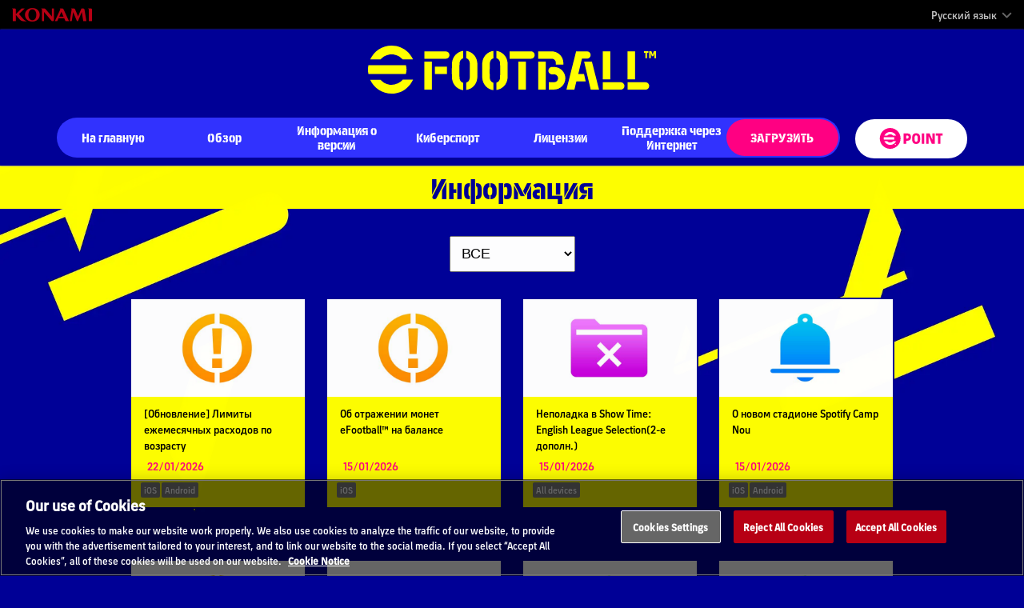

--- FILE ---
content_type: text/html; charset=UTF-8
request_url: https://www.konami.com/efootball/ru/topic/news/list
body_size: 23797
content:
<!doctype html>
    <html lang="ru">
    <head>
                    <link rel="preload" href="/efootball/s/font/eFootballStencil-Regular.woff" as="font" type="font/woff2" crossorigin>
            <link rel="preload" href="/efootball/s/font/eFootballSans-Bold.woff" as="font" type="font/woff2" crossorigin>
            <link rel="preload" href="/efootball/s/font/eFootballSans-Regular.woff" as="font" type="font/woff2" crossorigin>
                <meta charset="UTF-8">
<meta name="viewport" content="width=device-width, user-scalable=no, initial-scale=1.0, maximum-scale=1.0, minimum-scale=1.0">
<meta http-equiv="X-UA-Compatible" content="ie=edge">
<title>INFO DETAIL | eFootball™ Official Site</title>
<meta name="description" content='From &quot;PES&quot; to &quot;eFootball™&quot;. Now we hope that you can enjoy this brand new football experience that eFootball™ has to offer.'>
<meta property="og:image" content="https://www.konami.com/efootball/s/img/share/eFootball_kv_play_crazy.jpg" />
<meta name="viewport" content="width=device-width, initial-scale=1">
<meta name="format-detection" content="telephone=no">
    <meta property="og:url" content="https://www.konami.com/efootball/ru/topic/news/list">
    <meta property="og:type" content="website">
    <meta property="og:title" content="INFO DETAIL | eFootball™">
    <meta property="og:description" content='From &quot;PES&quot; to &quot;eFootball™&quot;. Now we hope that you can enjoy this brand new football experience that eFootball™ has to offer.'>
    <meta property="og:site_name" content="eFootball™">
    <meta property="og:image" content="https://www.konami.com/efootball/s/img/share/eFootball_kv_play_crazy.jpg?v=903"/>
    <meta name="twitter:card" content="summary_large_image"/>
    <meta name="twitter:site" content="@Play_eFootball">
    <meta name="twitter:image" content="https://www.konami.com/efootball/s/img/share/eFootball_kv_play_crazy.jpg?v=903">
<link rel="alternate" hreflang="en-us" href="https://www.konami.com/efootball/en-us/topic/news/list" />
<link rel="alternate" hreflang="es-mx" href="https://www.konami.com/efootball/es-mx/topic/news/list" />
<link rel="alternate" hreflang="pt-br" href="https://www.konami.com/efootball/pt-br/topic/news/list" />
<link rel="alternate" hreflang="en" href="https://www.konami.com/efootball/en/topic/news/list" />
<link rel="alternate" hreflang="fr" href="https://www.konami.com/efootball/fr/topic/news/list" />
<link rel="alternate" hreflang="de" href="https://www.konami.com/efootball/de/topic/news/list" />
<link rel="alternate" hreflang="it" href="https://www.konami.com/efootball/it/topic/news/list" />
<link rel="alternate" hreflang="es" href="https://www.konami.com/efootball/es/topic/news/list" />
<link rel="alternate" hreflang="ru" href="https://www.konami.com/efootball/ru/topic/news/list" />
<link rel="alternate" hreflang="tr" href="https://www.konami.com/efootball/tr/topic/news/list" />
<link rel="alternate" hreflang="ar" href="https://www.konami.com/efootball/ar/topic/news/list" />
<link rel="alternate" hreflang="ja" href="https://www.konami.com/efootball/ja/topic/news/list" />
<link rel="alternate" hreflang="zh-tw" href="https://www.konami.com/efootball/zh-tw/topic/news/list" />
<link rel="alternate" hreflang="zh-cn" href="https://www.konami.com/efootball/zh-cn/topic/news/list" />
<link rel="alternate" hreflang="ko" href="https://www.konami.com/efootball/ko/topic/news/list" />
<link rel="apple-touch-icon" href="/efootball/s/img/apple-touch-icon.png">
<link rel="shortcut icon" href="/efootball/s/img/efootball_icon.ico" type="image/vnd.microsoft.icon" />
<link rel="icon" href="/efootball/s/img/efootball_icon.ico" type="image/x-icon">

<link rel="preconnect" href="https://cdn.fonts.net">

<link href="https://cdn.fonts.net/kit/892fd2f0-1c69-11ed-b0a0-02c6998740a0/892fd2f0-1c69-11ed-b0a0-02c6998740a0.css" rel="stylesheet" />

<script>
    (function(d) {
        var config = {
                kitId: 'gpm7vgk',
                scriptTimeout: 3000,
                async: true
            },
            h=d.documentElement,t=setTimeout(function(){h.className=h.className.replace(/\bwf-loading\b/g,"")+" wf-inactive";},config.scriptTimeout),tk=d.createElement("script"),f=false,s=d.getElementsByTagName("script")[0],a;h.className+=" wf-loading";tk.src='https://use.typekit.net/'+config.kitId+'.js';tk.async=true;tk.onload=tk.onreadystatechange=function(){a=this.readyState;if(f||a&&a!="complete"&&a!=="loaded")return;f=true;clearTimeout(t);try{Typekit.load(config)}catch(e){}};s.parentNode.insertBefore(tk,s)
    })(document);
</script>
        <link rel="preload" href="https://code.jquery.com/jquery-3.5.0.min.js"
              integrity="sha256-r/AaFHrszJtwpe+tHyNi/XCfMxYpbsRg2Uqn0x3s2zc=" crossorigin="anonymous" as="script">
        <link rel="preload"
              href="https://cdnjs.cloudflare.com/ajax/libs/magnific-popup.js/1.1.0/jquery.magnific-popup.min.js"
              integrity="sha256-P93G0oq6PBPWTP1IR8Mz/0jHHUpaWL0aBJTKauisG7Q=" crossorigin="anonymous" as="script">
                        <link rel="stylesheet" class="fallback" onload="this.className='';"
              href="https://cdnjs.cloudflare.com/ajax/libs/magnific-popup.js/1.1.0/magnific-popup.min.css"
              integrity="sha256-PZLhE6wwMbg4AB3d35ZdBF9HD/dI/y4RazA3iRDurss=" crossorigin="anonymous"
              data-fallback="/efootball/s/vendor/css/magnific-popup.css">
        <link rel="stylesheet" onload="this.className='';" class="fallback"
              href="https://cdnjs.cloudflare.com/ajax/libs/malihu-custom-scrollbar-plugin/3.1.5/jquery.mCustomScrollbar.min.css"
              integrity="sha256-JHGEmB629pipTkMag9aMaw32I8zle24p3FpsEeI6oZU=" crossorigin="anonymous"
              data-fallback="/efootball/s/vendor/css/jquery.mCustomScrollbar.min.css">
            <link rel="stylesheet" onload="this.className='';" class="fallback"
          href="https://cdnjs.cloudflare.com/ajax/libs/malihu-custom-scrollbar-plugin/3.1.5/jquery.mCustomScrollbar.min.css"
          integrity="sha256-JHGEmB629pipTkMag9aMaw32I8zle24p3FpsEeI6oZU=" crossorigin="anonymous"
          data-fallback="/wepes/2021/s/vendor/css/jquery.mCustomScrollbar.min.css">
        <link rel="stylesheet" href="/efootball/s/css/style-pickup_list.css?v=903">

    <!-- Google Tag Manager --><script>(function(w,d,s,l,i){w[l]=w[l]||[];w[l].push({'gtm.start': new Date().getTime(),event:'gtm.js'});var f=d.getElementsByTagName(s)[0], j=d.createElement(s),dl=l!='dataLayer'?'&l='+l:'';j.async=true;j.src= 'https://www.googletagmanager.com/gtm.js?id='+i+dl;f.parentNode.insertBefore(j,f); })(window,document,'script','dataLayer','GTM-PCP56SG');</script> <!-- End Google Tag Manager --><script src="/games/s/common/js/analytics.js"></script></head>
    <body class="news">
    
    <div class="base-layer" id="base-layer">
        <a id="_page_top"></a>

                <header class="site-header">
    <a class="konami-logo" href="/games/"><img src="/ci/logo/konami_logo_normal.png" alt="KONAMI"></a>

        <ul class="ui-container">
        <li class="ui-local-select" id="btn-language-select">
            <a href="#" @click.prevent="click">Русский язык
            </a>
        </li>

            </ul>
    </header>

<div id="global-nav" data-page=""></div>

                <section class="nav-wrap" id="global-menu">
    <div class="logo-efootball">
        <a href="/efootball/ru/" aria-label="eFootball™ Website На главную">
            eFootball™
                    </a>
    </div>

    <div class="global-nav" id="global-menu-top">
        <button type="button" aria-label="Global nav" class="btn js-btn">
            <span class="btn-line"></span>
        </button>
        <nav>
            <ul class="menu">
                <li class="menu-list" id="nav_home"><a href="/efootball/ru/"><span>На главную</span></a></li>
                <li class="menu-list" id="nav_game-overview">
                    <a href="#"><span>Обзор</span></a>
                    <ul class="second-level">
                                               <li>
                            <a href="/efootball/ru/page/overview"><span>Давайте поиграем в eFootball™</span></a>
                        </li>
                    </ul>
                </li>
                <li class="menu-list" id="nav_versioninfo"><a href="/efootball/ru/page/v5/versioninfo_v5-20"><span>Информация о версии</span></a></li>
                
                    <li class="menu-list" id="nav_efootball">
                        <a href="#"><span>Киберспорт</span></a>
                        <ul class="second-level">
                                                        <li>
                                <a href="https://e-football.konami.net/fifae_world_cup/2025/en"><span>FIFAe World Cup 2025™</span></a>
                            </li>
                                                        <li>
                                <a href="https://e-football.konami.net/wf/2025/en/"><span>eFootball™ World Festival in Tokyo</span></a>
                            </li>

                                                    </ul>
                    </li>
                <li class="menu-list"><a
                            href="/efootball/ru/page/license_efootball"><span>Лицензии</span></a>
                </li>
                <li class="menu-list" id="nav_online-support"><a href="#">Поддержка через Интернет</a>
                    <ul class="second-level">
                        <li>
                            <a href="/efootball/ru/page/online_match">Настройка матчей PvP в сети в eFootball™</a>
                        </li>                        <li>
                            <a href="/efootball/support/cs/en/">Inquiry</a>
                        </li>
                        <li><a href="/efootball/faq/0/ru/" target="_blank"
                               rel="noopener noreferrer"><span>Частые вопросы</span></a></li>
                        <li>                                                            <a href="https://legal.konami.com/games/efootball/terms/tou/ru.html"
                                   target="_blank"><span>Условия использования</span></a>
                                                    </li>
                    </ul>
                </li>
            </ul>

            <div class="download">
                <a class="download_btn" href="/efootball/ru/page/download_edition_list">ЗАГРУЗИТЬ  </a>
            </div>
            <div class="pc_efootball_point"><a
                        href="https://efootball-point.konami.net/" aria-label="eFootball™ point Website"><span>
                            <svg version="1.1" xmlns="http://www.w3.org/2000/svg"
                                 xmlns:xlink="http://www.w3.org/1999/xlink" x="0px" y="0px" viewBox="0 0 428.3 141.7">
                                <g>
                                    <desc></desc>
                                    <g>
                                        <path class="st0"
                                              d="M162.9,107.6V36.9h25.9c15.4,0,24,8.4,24,24.7c0,16-8.3,25-23.2,25h-10.1v21.1H162.9z M179.5,71.9h7.5c6.4,0,9.2-2.9,9.2-10.4c0-7-2.8-10.1-9.2-10.1h-7.5V71.9z"/>
		<path class="st0" d="M220.5,78.8V65.7c0-19.4,9.2-30.1,27.4-30.1s27.4,10.7,27.4,30.1v13.1c0,19.3-9.2,30.1-27.4,30.1
			S220.5,98.1,220.5,78.8z M258.1,78.1V66.4c0-12.2-3.5-15.8-10.3-15.8s-10.3,3.5-10.3,15.8v11.7c0,12.3,3.5,15.8,10.3,15.8
			S258.1,90.2,258.1,78.1z"/>
		<path class="st0" d="M286.4,107.6V36.9h16.6v70.8H286.4z"/>
		<path class="st0" d="M316.4,107.6V36.9h23.2l18.5,42.5h0.7V36.9h16v70.8h-20l-21.7-51.8h-0.7v51.8H316.4z"/>
		<path class="st0" d="M428.3,36.9v14.6h-14.6v56.2h-16.6V51.4h-14.6V36.9H428.3z"/>
    </g>
	<g fill="none;"><circle class="st1" cx="70.9" cy="70.9" r="44.3"/></g>
</g>
<desc></desc>
<g fill="#FFFFFF;">
	<path class="st0" d="M70.9,0C31.7,0,0,31.7,0,70.9s31.7,70.9,70.9,70.9c39.1,0,70.9-31.7,70.9-70.9S110,0,70.9,0z M26.6,70.9
		c0-2.8,0.3-5.5,0.8-8.2h70.2c0.8,2.6,1.2,5.3,1.2,8.2c0,2.9-0.4,5.6-1.2,8.2H27.3C26.8,76.4,26.6,73.7,26.6,70.9z M103.9,110.1
		h-1.3v5.1H101v-5.1h-1.3v-1.3h4.1V110.1z M111,115.2h-1.5v-4.7h0l-0.9,2.9h-1.4l-0.9-2.9h0v4.7h-1.5v-6.4h2.1l1,2.8h0.1l1-2.8h2.1
		V115.2z M70.9,115.2c-17.8,0-33.1-10.5-40.2-25.6h19.4c5.1,5.7,12.5,9.3,20.8,9.3s15.6-3.6,20.8-9.3H111
		C104,104.7,88.7,115.2,70.9,115.2z M91.6,52.2C86.5,46.5,79.1,43,70.9,43s-15.6,3.6-20.8,9.3H30.7c7-15.1,22.4-25.6,40.2-25.6
		c17.8,0,33.1,10.5,40.2,25.6H91.6z"/>
</g></svg></span></a></div>
        </nav>
    </div>
</section>

                
            <div class="header-banner">
            <a href="https://store.konami.net/?country=Others">
    
                        </a>
</div>



<script>
    setTimeout(function() {
        const app = Vue.createApp({
            template: '#tpl-header-banner',
            data() {
                return {
                    showTopBanner: false,
                };
            },
            mounted() {
                this.update();
                window.addEventListener('scroll', this.onScroll);
            },
            methods: {
                onScroll() {
                    this.update();
                },
                update() {
                    const base = document.getElementById('header-banner-trigger');

                    // show/hideだと、スクロールでの位置が取れないので、transitionではなくclassの付け外しで対応
                    if (base.getBoundingClientRect().bottom < 40) {
                        this.showTopBanner = true;
                    } else {
                        this.showTopBanner = false;
                    }
                },
            },
            beforeUnmount() {
                window.removeEventListener('scroll', this.onScroll);
            },
        });

        app.mount('#header-banner');
    }, 2000);
</script>


        
                <div class="content">    <div class="base-layer" id="base-layer">
        <div class="content news">
            <h2 class="page_title">Информация</h2>
            <div class="news-list" id="news-list">
                <div class="information-platform-wrapper">
                    <select v-model="selectedOption" name="information-platform" class="platform-pulldown" @change="filterPlatform">
                        <option class="information-platform" :class="{ selected: selectedOption === 'all' }" value="all">ВСЕ</option>
                        <option class="information-platform" :class="{ selected: selectedOption === 'ps5' }" value="ps5">PS5</option>
                        <option class="information-platform" :class="{ selected: selectedOption === 'ps4' }" value="ps4">PS4</option>
                        <option class="information-platform" :class="{ selected: selectedOption === 'xboxone' }" value="xboxone">XboxOne</option>
                        <option class="information-platform" :class="{ selected: selectedOption === 'xboxX|S' }" value="xboxX|S">Xbox X|S</option>
                        <option class="information-platform" :class="{ selected: selectedOption === 'steam' }" value="steam">Steam</option>
                        <option class="information-platform" :class="{ selected: selectedOption === 'win10' }" value="win10">Windows</option>
                        <option class="information-platform" :class="{ selected: selectedOption === 'ios' }" value="ios">iOS</option>
                        <option class="information-platform" :class="{ selected: selectedOption === 'android' }" value="android">Android</option>
                    </select>
                </div>
                    <ul class="fadeUp" :key="selectedOption">
                        <li v-for="data in filteredNews">
                            <a :href="`/efootball/${language}/topic/news/${data.id}`">
                                <img class="thumb" :src="`/efootball/s/img/news/top_thumb_${data.category}.jpg`" alt="">
                                <h1 class="title">${data.title}</h1>
                                <p class="date">
                                    ${ formatDate(data.beginDate,language) }
                                </p>
                                <ul class="devices">
                                    <li v-if="data.ps4 == 'true' && data.ps5 == 'true' && data.xboxone == 'true' && data['xboxX|S'] == 'true' && data.steam == 'true' && data.win10 == 'true' && data.ios == 'true' && data.android == 'true' ">All devices</li>
                                    <template v-else>
                                        <li v-if="data.ps5 === 'true'">PS5</li>
                                        <li v-if="data.ps4 == 'true'">PS4</li>
                                        <li v-if="data.xboxone == 'true'">XboxOne</li>
                                        <li v-if="data['xboxX|S'] == 'true'">Xbox X|S</li>
                                        <li v-if="data.steam == 'true'">Steam</li>
                                        <li v-if="data.win10 == 'true'">Windows</li>
                                        <li v-if="data.ios == 'true'">iOS</li>
                                        <li v-if="data.android == 'true'">Android</li>
                                    </template>
                                </ul>
                            </a>
                        </li>
                    </ul>
            </div>
        </div>
    </div>
</div>

                <footer class="site-footer">
    <div class="efootballpoint_link">
        <a href="https://efootball-point.konami.net/">
            <span>
                <svg version="1.1" xmlns="http://www.w3.org/2000/svg"
                     xmlns:xlink="http://www.w3.org/1999/xlink" x="0px" y="0px" viewBox="0 0 428.3 141.7">
                                <g>
                                    <desc></desc>
                                    <g>
                                        <path class="st0"
                                              d="M162.9,107.6V36.9h25.9c15.4,0,24,8.4,24,24.7c0,16-8.3,25-23.2,25h-10.1v21.1H162.9z M179.5,71.9h7.5c6.4,0,9.2-2.9,9.2-10.4c0-7-2.8-10.1-9.2-10.1h-7.5V71.9z"/>
		<path class="st0" d="M220.5,78.8V65.7c0-19.4,9.2-30.1,27.4-30.1s27.4,10.7,27.4,30.1v13.1c0,19.3-9.2,30.1-27.4,30.1
			S220.5,98.1,220.5,78.8z M258.1,78.1V66.4c0-12.2-3.5-15.8-10.3-15.8s-10.3,3.5-10.3,15.8v11.7c0,12.3,3.5,15.8,10.3,15.8
			S258.1,90.2,258.1,78.1z"/>
		<path class="st0" d="M286.4,107.6V36.9h16.6v70.8H286.4z"/>
		<path class="st0" d="M316.4,107.6V36.9h23.2l18.5,42.5h0.7V36.9h16v70.8h-20l-21.7-51.8h-0.7v51.8H316.4z"/>
		<path class="st0" d="M428.3,36.9v14.6h-14.6v56.2h-16.6V51.4h-14.6V36.9H428.3z"/>
    </g>
	<g fill="none;"><circle class="st1" cx="70.9" cy="70.9" r="44.3"/></g>
</g>
<desc></desc>
<g fill="#FFFFFF;">
	<path class="st0" d="M70.9,0C31.7,0,0,31.7,0,70.9s31.7,70.9,70.9,70.9c39.1,0,70.9-31.7,70.9-70.9S110,0,70.9,0z M26.6,70.9
		c0-2.8,0.3-5.5,0.8-8.2h70.2c0.8,2.6,1.2,5.3,1.2,8.2c0,2.9-0.4,5.6-1.2,8.2H27.3C26.8,76.4,26.6,73.7,26.6,70.9z M103.9,110.1
		h-1.3v5.1H101v-5.1h-1.3v-1.3h4.1V110.1z M111,115.2h-1.5v-4.7h0l-0.9,2.9h-1.4l-0.9-2.9h0v4.7h-1.5v-6.4h2.1l1,2.8h0.1l1-2.8h2.1
		V115.2z M70.9,115.2c-17.8,0-33.1-10.5-40.2-25.6h19.4c5.1,5.7,12.5,9.3,20.8,9.3s15.6-3.6,20.8-9.3H111
		C104,104.7,88.7,115.2,70.9,115.2z M91.6,52.2C86.5,46.5,79.1,43,70.9,43s-15.6,3.6-20.8,9.3H30.7c7-15.1,22.4-25.6,40.2-25.6
		c17.8,0,33.1,10.5,40.2,25.6H91.6z"/>
</g></svg>
            </span>
        </a>
    </div>
    <div class="pagetop" id="pagetop">
        <a href="#_page_top" class="scroll-to" id="move-page-top"></a>
    </div>

    <div class="content">
                <section class="account">
                        <ul>
                <li class="twitter"><a href="https://twitter.com/play_efootball" target="_blank"
                                               rel="noopener noreferrer" aria-label="Official X link"><svg class="twitter_icon" width="1200" height="1227" viewBox="0 0 1200 1227" fill="none" xmlns="http://www.w3.org/2000/svg"><path d="M714.163 519.284L1160.89 0H1055.03L667.137 450.887L357.328 0H0L468.492 681.821L0 1226.37H105.866L515.491 750.218L842.672 1226.37H1200L714.137 519.284H714.163ZM569.165 687.828L521.697 619.934L144.011 79.6944H306.615L611.412 515.685L658.88 583.579L1055.08 1150.3H892.476L569.165 687.854V687.828Z" fill="white"/></svg><li class="facebook"><a href="https://www.facebook.com/playeFootball" target="_blank"
                                                aria-label="Official Facebook link"><svg xmlns="http://www.w3.org/2000/svg" width="28.737" height="54.011"
                                     viewBox="0 0 28.737 54.011"><path d="M976.731,2307.755l1.61-9.2h-9.2v-6.252c0-2.637.754-5.242,4.894-5.242h4.3v-8.594a57.965,57.965,0,0,0-7.562-.6c-7.614,0-13.128,4.991-13.128,13.345v7.344H949.6v9.2h8.047v23.623a33,33,0,0,0,11.493,0v-23.623Z"
                                          transform="translate(-949.604 -2277.871)"/></svg></a></li><li class="youtube"><a href="https://www.youtube.com/playeFootball" target="_blank"
                                               rel="noopener noreferrer" aria-label="Official Youtube link"><svg xmlns="http://www.w3.org/2000/svg" width="58.771" height="40.599"
                                     viewBox="0 0 58.771 40.599"><path d="M29.385,40.6c-.046,0-4.654,0-9.762-.152-4.715-.138-10.832-.434-13.2-1.061a7.312,7.312,0,0,1-5.2-5.128A48.01,48.01,0,0,1,.154,25.583C0,22.692,0,20.323,0,20.3s0-2.393.154-5.284A48.015,48.015,0,0,1,1.228,6.339a7.312,7.312,0,0,1,5.2-5.127C8.792.586,14.909.29,19.623.152,24.731,0,29.339,0,29.385,0s4.654,0,9.762.152c4.715.138,10.832.434,13.2,1.061a7.312,7.312,0,0,1,5.2,5.127,48.018,48.018,0,0,1,1.075,8.676c.152,2.891.154,5.26.154,5.284s0,2.393-.154,5.284a48.012,48.012,0,0,1-1.075,8.676,7.312,7.312,0,0,1-5.2,5.128c-2.367.626-8.485.922-13.2,1.061C34.039,40.6,29.431,40.6,29.385,40.6Zm-5.876-29V29l15.268-8.7Z"/></svg></a></li><li class="instagram"><a href="https://www.instagram.com/efootball/" target="_blank"
                                                 rel="noopener noreferrer" aria-label="Official Instagram link"><svg xmlns="http://www.w3.org/2000/svg" width="57" height="57" viewBox="0 0 57 57"><path d="M32.579,9.214c7.61,0,8.511.029,11.516.166a15.775,15.775,0,0,1,5.292.981A9.439,9.439,0,0,1,54.8,15.77a15.774,15.774,0,0,1,.981,5.292c.137,3.005.166,3.907.166,11.516s-.029,8.511-.166,11.516a15.775,15.775,0,0,1-.981,5.292A9.438,9.438,0,0,1,49.387,54.8a15.775,15.775,0,0,1-5.292.981c-3,.137-3.906.166-11.516.166s-8.512-.029-11.516-.166A15.774,15.774,0,0,1,15.77,54.8a9.439,9.439,0,0,1-5.409-5.409A15.774,15.774,0,0,1,9.38,44.1c-.137-3.005-.166-3.907-.166-11.516s.029-8.511.166-11.516a15.774,15.774,0,0,1,.981-5.292,9.439,9.439,0,0,1,5.409-5.409,15.774,15.774,0,0,1,5.292-.981c3.005-.137,3.907-.166,11.516-.166m0-5.135c-7.74,0-8.711.033-11.75.172A20.919,20.919,0,0,0,13.91,5.575,14.573,14.573,0,0,0,5.575,13.91a20.919,20.919,0,0,0-1.325,6.918c-.139,3.04-.172,4.01-.172,11.75s.033,8.711.172,11.75a20.919,20.919,0,0,0,1.325,6.918,14.573,14.573,0,0,0,8.335,8.335,20.919,20.919,0,0,0,6.918,1.325c3.04.139,4.01.172,11.75.172s8.711-.033,11.75-.172a20.919,20.919,0,0,0,6.918-1.325,14.573,14.573,0,0,0,8.335-8.335,20.919,20.919,0,0,0,1.325-6.918c.139-3.04.172-4.01.172-11.75s-.033-8.711-.172-11.75a20.919,20.919,0,0,0-1.325-6.918,14.573,14.573,0,0,0-8.335-8.335,20.919,20.919,0,0,0-6.918-1.325c-3.04-.139-4.01-.172-11.75-.172Z"
                                          transform="translate(-4.079 -4.079)"/><path d="M141.27,126.635a14.635,14.635,0,1,0,14.635,14.635A14.635,14.635,0,0,0,141.27,126.635Zm0,24.135a9.5,9.5,0,1,1,9.5-9.5A9.5,9.5,0,0,1,141.27,150.77Z"
                                          transform="translate(-112.77 -112.77)"/><circle cx="3.42" cy="3.42" r="3.42" transform="translate(40.293 9.867)"/></svg></a></li>            </ul>
        </section>
        <div class="notice">
            <p>Notice</p>
            <ul>
                <li><a href="https://legal.konami.com/kde/do-not-sell-or-share-my-personal-information/" target="_blank"
                       rel="noopener noreferrer">“Do Not Sell or Share My Personal Information” California Consumer Rights</a></li>
            </ul>
        </div>
        <section class="licence">
            <p class="logo_mlspa">
                <picture>
                    <source type="image/webp" srcset="/efootball/s/img/common/mlspa_logo.webp">
                    <img src="/efootball/s/img/common/mlspa_logo.png" alt="" width="79" height="70">
                </picture>
            </p>
            <ul class="licence_img">
                <li>
                    <picture>
                        <source type="image/webp" srcset="/efootball/s/img/common/jfa.webp">
                        <img src="/efootball/s/img/common/jfa.png" alt="JFA" width="17" height="25">
                    </picture>
                </li>
                <li>
                    <picture>
                        <source type="image/webp" srcset="/efootball/s/img/common/jleague_license_mark.webp">
                        <img src="/efootball/s/img/common/jleague_license_mark.png" alt="" width="61" height="25">
                    </picture>
                </li>
                <li>
                    <picture>
                        <source type="image/webp" srcset="/efootball/s/img/common/lfp_mcdonalds_oneline_charcoal_cmjn.webp">
                        <img src="/efootball/s/img/common/lfp_mcdonalds_oneline_charcoal_cmjn.png" alt="" width="17" height="25">
                    </picture>
                </li>
               
                <li>
                    <picture>
                        <source type="image/webp" srcset="/efootball/s/img/common/licence_rfef.webp">
                        <img src="/efootball/s/img/common/licence_rfef.png" alt="" width="1" height="1">
                    </picture>
                </li>
                <li>
                    <picture>
                        <source type="image/webp" srcset="/efootball/s/img/common/licence_knvb.webp">
                        <img src="/efootball/s/img/common/licence_knvb.png" alt="" width="1" height="1">
                    </picture>
                </li>
            </ul>
            <p class="text">
                adidas, the 3-Bars logo, the 3-Stripe trade mark, Predator, F50, Y-3 and Climacool are trademarks of the
                adidas Group, used with permission.&nbsp;&nbsp;The use of certain player names, images and likenesses on a collective basis is authorised by FIFPRO
                Commercial Enterprises BV.&nbsp;&nbsp;Officially Licensed Product of the MLSPA © [2025]&nbsp;&nbsp;
                © 2025, DFB. Official Licensed Product of Deutscher Fußball-Bund produced by Konami Digital
                Entertainment.&nbsp;&nbsp;© The Football Association Ltd 2025. Official Licensed Product of The Football Association Ltd.&nbsp;&nbsp;
                Copyright FFF ©&nbsp;&nbsp;Official Licensee of the FIGC&nbsp;&nbsp;
                The FIGC logo is a registered trade mark of the Federazione Italiana Giuoco Calcio&nbsp;&nbsp;
                ALL RIGHTS RESERVED BY JFA&nbsp;&nbsp;Official Licensed Product of the RFEF&nbsp;&nbsp;
                Officially Licensed by Eredivisie C.V. and Stichting CAO voor Contractspelers&nbsp;&nbsp;
                ©J.LEAGUE&nbsp;&nbsp;©Ligue de Football Professionnel&nbsp;&nbsp;
                ™ © 2025 THE ARSENAL FOOTBALL CLUB PLC, ALL RIGHTS RESERVED.&nbsp;&nbsp;
                © S.L.B. Produto Oficial&nbsp;&nbsp;
                © Manchester United Football Club Limited 2025 All rights reserved&nbsp;&nbsp;
                © Wembley National Stadium Limited 2025&nbsp;&nbsp;
                All other copyrights or trademarks are the property of their respective owners and are used under
                license.
                <br>
                <br>
                NASA
                            </p>
            <p class="text">
                "Pio FC" is a registered trademark, the reproduction, use, copying, printing, distribution, publication, translation, adaptation, rearrangement and any other use or modification in whole or in part of the data and works contained in this site, by any means and in any form outside the content of this site is prohibited. Konami is authorized to use the trademark "Pio FC" on this site, without this implying a transfer or assignment of rights.
            </p>
            <p class="text">
                "Aniquiladores FC" is a registered trademark, the reproduction, use, copying, printing, distribution, publication, translation, adaptation, rearrangement and any other use or modification in whole or in part of the data and works contained in this page, by any means and in any form outside the content of this site is prohibited. Konami is authorized to use the trademark "Aniquiladores FC" on this site, without this implying a transfer or assignment of rights.
            </p>
            <p class="text">© Konami Digital Entertainment</p>
            <div class="trademark-copyright partner">
                                    <img src="/efootball/s/img/common/logo-planb-media.png" alt="Plan B" height="46"> is the eSports partner for eFootball™ in Thailand
                            </div>
            <p class="ue_logo">
                <?xml version="1.0" encoding="utf-8"?>
                <!-- Generator: Adobe Illustrator 27.8.1, SVG Export Plug-In . SVG Version: 6.00 Build 0)  -->
                <svg version="1.1" id="UE-2023-VT-BLACK" xmlns="http://www.w3.org/2000/svg" xmlns:xlink="http://www.w3.org/1999/xlink" x="0px"
                     y="0px" viewBox="0 0 531.63 645.62" style="enable-background:new 0 0 531.63 645.62;" xml:space="preserve">
                    <g>
                        <path class="st0" d="M162.83,172.88c1.54-0.41,3.14-0.6,4.73-0.54c8.87,0.31,15.81,7.75,15.5,16.62v97.6
		c0,9.94-6.38,12.1-12.27,11.99c-4-0.28-7.95-1.02-11.78-2.21c24.68,33.4,63.55,53.34,105.08,53.9l35.98-36.19l21.32,23.98
		c53.12-25.1,69.79-71.45,73.54-89.51c-19.43,19.99-40.92,40.11-55.43,26.17c0,0-0.79-74.5-0.79-105.05c0-41.04,39-71.69,39-71.69
		c-21.43,3.81-47.16,11.41-74.42,38.19c-2.47,2.45-4.81,5.02-7.01,7.72c-11.73-8.94-26.89-6.28-26.89-6.28
		c8.19,4.48,16.38,17.6,16.38,28.46v106.73c0,0-17.87,15.72-31.65,15.72c-6.31,0.06-12.25-2.94-15.95-8.05
		c-1.08-1.43-1.98-2.99-2.66-4.65V144c-4.08,3.36-17.83,6.05-17.83-16.72c0-14.2,10.23-31.13,28.42-41.49
		c-18.41,2.85-42.65,10.13-67.46,31.15c-29.41,25.41-46.16,62.48-45.78,101.35C132.85,218.28,146.18,176.69,162.83,172.88z"/>
                        <path class="st0" d="M265.83,434.56c120-0.01,217.28-97.29,217.27-217.29C483.1,97.27,385.82,0,265.83,0c-0.01,0-0.02,0-0.03,0
		C145.8,0.01,48.53,97.29,48.54,217.29C48.54,337.3,145.83,434.57,265.83,434.56z M265.78,8.67
		c115.2-0.01,208.6,93.38,208.61,208.58c0,0,0,0.01,0,0.01c0,115.2-93.38,208.59-208.58,208.59
		C150.6,425.87,57.2,332.48,57.2,217.28C57.19,102.08,150.57,8.68,265.78,8.67z"/>
                        <path class="st0" d="M60.9,540c0,12.2-6.7,20.1-20.2,20.1s-20.3-7.9-20.3-20.1v-35.4H0v37c0,21.3,14.6,35.3,40.7,35.3
		s40.6-14,40.6-35.3v-37H60.9V540z"/>
                        <polygon class="st0" points="177.66,504.6 157.96,504.6 157.96,547.4 116.46,504.6 94.86,504.6 94.86,574.6 114.56,574.6
		114.56,528.6 159.76,574.6 177.66,574.6 	"/>
                        <path class="st0" d="M273.1,528.5c0-16-13.9-23.9-31.8-23.9h-49.1v70h20.3v-22.1h20.6l18.5,22.1h23.7l-20.6-23.8
		C265.7,547.6,273.1,540.2,273.1,528.5z M239.8,537.7h-27.4v-17.6h27.4c7.3,0,12.6,2,12.6,8.8C252.4,535.7,247.1,537.7,239.8,537.7z
		"/>
                        <polygon class="st0" points="358.62,559 304.01,559 304.01,546.6 348.12,546.6 348.12,531.7 304.01,531.7 304.01,520.2
		357.52,520.2 357.52,504.6 283.91,504.6 283.91,574.6 358.62,574.6 	"/>
                        <path class="st0" d="M399.32,504.6l-36.2,70h21.4l6.6-13.4h38.4l6.6,13.4h21.7l-36.2-70H399.32z M398.12,546.7l12.2-24.8l12.1,24.8
		H398.12z"/>
                        <polygon class="st0" points="484.53,558.2 484.53,504.6 464.13,504.6 464.13,574.6 531.63,574.6 531.63,558.2 	"/>
                        <polygon class="st0" points="118.93,625.63 148.04,625.63 148.04,615.79 118.93,615.79 118.93,608.2 154.24,608.2 154.24,597.91
		105.67,597.91 105.67,644.1 154.96,644.1 154.96,633.81 118.93,633.81 	"/>
                        <polygon class="st0" points="204.12,626.15 176.73,597.91 162.48,597.91 162.48,644.1 175.48,644.1 175.48,613.75 205.31,644.1
		217.12,644.1 217.12,597.91 204.12,597.91 	"/>
                        <path class="st0" d="M253.48,626.81h15.31v4.16c-3.23,2.97-7.72,4.09-13.4,4.09c-11.22,0-17.55-4.95-17.55-14.06
		c0-9.04,6.14-13.99,17.36-13.99c6.2,0,10.36,1.58,14.32,5.15l9.83-7.26c-4.82-4.49-13.07-8.51-24.48-8.51
		c-18.94,0-30.69,8.98-30.69,24.62s11.75,24.62,30.69,24.62c12.34,0,21.45-4.09,26.4-10.23v-18.02h-27.78V626.81z"/>
                        <rect x="289.3" y="597.91" class="st0" width="13.46" height="46.2"/>
                        <polygon class="st0" points="353.97,626.15 326.58,597.91 312.33,597.91 312.33,644.1 325.33,644.1 325.33,613.75 355.16,644.1
		366.97,644.1 366.97,597.91 353.97,597.91 	"/>
                        <polygon class="st0" points="389.94,625.63 419.04,625.63 419.04,615.79 389.94,615.79 389.94,608.2 425.24,608.2 425.24,597.91
		376.67,597.91 376.67,644.1 425.97,644.1 425.97,633.81 389.94,633.81 	"/>
                    </g>
                </svg>
            </p>
            <div class="platform-copyright">
                                    <div>"
                        <svg class="icon-ps" xmlns="http://www.w3.org/2000/svg"
                             xmlns:xlink="http://www.w3.org/1999/xlink" viewBox="0 0 84.5 65.2">
                            <g>
                                <path d="M32.5,0.1V61l13.8,4.4V14.3c0-2.4,1.1-4,2.8-3.4c2.2,0.6,2.7,2.8,2.7,5.2v20.4c8.6,4.1,15.3,0,15.3-10.9
					c0-11.2-4-16.2-15.6-20.2C46.9,3.8,38.4,1.2,32.5,0.1z"/>
                                <path d="M48.9,56.4L71,48.5c2.5-0.9,2.9-2.2,0.9-2.8c-2-0.7-5.7-0.5-8.2,0.4l-14.8,5.2v-8.3l0.8-0.3c0,0,4.3-1.5,10.3-2.2
					c6-0.7,13.3,0.1,19.1,2.3c6.5,2.1,7.2,5.1,5.6,7.2C83,52.1,79,53.6,79,53.6L48.9,64.4V56.4z"/>
                                <path d="M7.2,55.6c-6.7-1.9-7.8-5.8-4.7-8c2.8-2.1,7.6-3.6,7.6-3.6l19.7-7v8L15.6,50c-2.5,0.9-2.9,2.2-0.9,2.8
					c2,0.7,5.7,0.5,8.3-0.4l6.8-2.5v7.2c-0.4,0.1-0.9,0.2-1.4,0.2C21.7,58.4,14.4,58,7.2,55.6"/>
                                <path d="M77.6,62c0-0.7,0.3-1.4,0.8-1.9c0.5-0.5,1.2-0.8,1.9-0.8c0.7,0,1.4,0.3,1.9,0.8c0.5,0.5,0.8,1.2,0.8,1.9
					c0,1.5-1.2,2.7-2.7,2.7c-0.7,0-1.4-0.3-1.9-0.8C77.9,63.4,77.6,62.7,77.6,62z M80.3,65.2c0.9,0,1.7-0.3,2.3-0.9
					c0.6-0.6,0.9-1.4,0.9-2.3c0-0.9-0.3-1.7-0.9-2.3c-0.6-0.6-1.4-1-2.3-1c-1.8,0-3.2,1.5-3.2,3.2c0,0.9,0.3,1.7,0.9,2.3
					C78.6,64.9,79.4,65.2,80.3,65.2"/>
                                <path d="M81.2,61.2c0,0.2-0.1,0.3-0.2,0.4c-0.1,0.1-0.3,0.1-0.5,0.1h-1v-1h1.1c0.1,0,0.3,0,0.3,0.1C81.1,60.8,81.2,61,81.2,61.2
					z M81.9,63.5c0,0-0.1-0.1-0.1-0.2c0-0.1,0-0.1,0-0.3l0-0.5c0-0.2,0-0.4-0.1-0.5c-0.1-0.1-0.1-0.1-0.2-0.2
					c0.1-0.1,0.2-0.2,0.3-0.3c0.1-0.1,0.1-0.3,0.1-0.5c0-0.4-0.2-0.7-0.5-0.9c-0.2-0.1-0.4-0.1-0.7-0.1H79h-0.1v0.1v3.4v0.1H79h0.5
					h0.1v-0.1v-1.4h1c0.2,0,0.3,0,0.4,0.1c0.1,0.1,0.2,0.2,0.2,0.4l0,0.6c0,0.1,0,0.2,0,0.3c0,0.1,0,0.1,0,0.1l0,0h0h0.6h0.1v-0.1
					L81.9,63.5L81.9,63.5L81.9,63.5"/>
                            </g>
                        </svg>
                        ","PlayStation" and "
                        <svg class="logo-ps5" xmlns="http://www.w3.org/2000/svg"
                             xmlns:xlink="http://www.w3.org/1999/xlink" viewBox="0 0 283.14 56.69">
                            <g>
                                <path class="st0" d="M273.47,51.04h-1.9v-0.64h4.52v0.64h-1.85v5.65h-0.77V51.04z"/>
                                <path class="st0" d="M280.04,56h0.02l1.77-5.6h1.31v6.3h-0.74v-5.72h-0.02l-1.87,5.72h-0.96l-1.81-5.72h-0.02v5.72H277v-6.3h1.3
				L280.04,56z"/>
                            </g>
                            <g>
                                <path class="st0" d="M115.11,56.69c8.42,0,15.24-6.82,15.24-15.24V15.24c0-5.07,4.11-9.18,9.18-9.18h29.57
				c0.22,0,0.4-0.18,0.4-0.4V0.4c0-0.22-0.18-0.4-0.4-0.4h-35.62c-8.42,0-15.24,6.82-15.24,15.24v26.22c0,5.07-4.11,9.19-9.19,9.19
				H79.9c-0.22,0-0.4,0.18-0.4,0.4v5.24c0,0.22,0.18,0.4,0.4,0.4H115.11z"/>
                                <path class="st0" d="M181.75,21.3l0-20.89c0-0.22,0.18-0.4,0.4-0.4l80.51,0c0.22,0,0.4,0.18,0.4,0.4v5.24
				c0,0.22-0.18,0.4-0.4,0.4h-68.4c-0.22,0-0.4,0.18-0.4,0.4v13.61c0,2.41,1.95,4.36,4.36,4.36l50.93,0
				c8.91,0,16.13,7.22,16.13,16.13s-7.22,16.13-16.13,16.13h-66.99c-0.22,0-0.4-0.18-0.4-0.4v-5.25c0-0.22,0.18-0.4,0.4-0.4h60.93
				c5.56,0,10.06-4.49,10.08-10.04c0.02-5.56-4.59-10.12-10.16-10.12h-52.07C185.86,30.48,181.75,26.37,181.75,21.3z"/>
                                <path class="st0" d="M62.17,24.42c5.07,0,9.18-4.11,9.18-9.18c0-5.07-4.11-9.18-9.18-9.18H0.4C0.18,6.05,0,5.87,0,5.65V0.4
				C0,0.18,0.18,0,0.4,0l67.82,0c8.42,0,15.24,6.82,15.24,15.24c0,8.42-6.82,15.24-15.24,15.24H21.3c-5.07,0-9.18,4.11-9.18,9.18
				v16.62c0,0.22-0.18,0.4-0.4,0.4H0.4c-0.22,0-0.4-0.18-0.4-0.4c0-4.53,0-16.63,0-16.63c0-8.42,6.82-15.24,15.24-15.24H62.17z"/>
                            </g>
                        </svg>
                        ","
                        <svg class="logo-ps4" xmlns="http://www.w3.org/2000/svg"
                             xmlns:xlink="http://www.w3.org/1999/xlink" viewBox="0 0 197.9 40.3">
                            <g>
                                <path d="M125.5,0L99.2,0c-7.6,0-11.4,4.7-11.4,10.8v18.6c0,3.8-1.8,6.5-5.6,6.5H57.6c-0.2,0-0.3,0.1-0.3,0.3v3.7
						c0,0.2,0.1,0.3,0.3,0.3h27.6c7.6,0,11.4-4.7,11.4-10.8V10.8c0-3.8,1.8-6.5,5.6-6.5h23.4c0.2,0,0.3-0.1,0.3-0.3V0.3
						C125.8,0.1,125.7,0,125.5,0"/>
                                <path d="M47.8,0L0.3,0C0.1,0,0,0.1,0,0.3V4c0,0.2,0.1,0.3,0.3,0.3H45c3.8,0,5.6,2.7,5.6,6.5c0,3.8-1.8,6.5-5.6,6.5H9.6
						C4.1,17.3,0,21.9,0,28.1l0,11.9c0,0.2,0.1,0.3,0.3,0.3h8.1c0.2,0,0.3-0.1,0.3-0.3V28.1c0-3.8,2.2-6.4,5.3-6.4h33.9
						c7.6,0,11.4-4.7,11.4-10.8S55.5,0,47.8,0"/>
                                <path d="M187.9,31.6l-8.4,0h0.3c-0.2,0-0.3-0.1-0.3-0.3V4.3c0-4.2-2.9-5.5-6.9-3L124.2,31c-1.9,1.2-2.5,2.5-2.1,3.5
						c0.4,0.8,1.4,1.4,3.5,1.4l45,0c0.1,0,0.2,0.1,0.3,0.2v3.8c0,0.2,0.1,0.3,0.3,0.3h8.1c0.2,0,0.3-0.1,0.3-0.3v-3.7
						c0-0.2,0.1-0.3,0.3-0.3h8.1c0.2,0,0.3-0.1,0.3-0.3v-3.7C188.2,31.8,188.1,31.6,187.9,31.6 M170.9,31.3c0,0.2-0.1,0.3-0.3,0.3
						h-37.7c-0.3,0-0.5-0.1-0.5-0.2c0-0.2,0.1-0.3,0.3-0.5l37.6-23.1c0.3-0.2,0.7-0.1,0.7,0.4V31.3z"/>
                            </g>
                            <g>
                                <path d="M192,37.1c0-0.7,0.3-1.4,0.8-1.9c0.5-0.5,1.2-0.8,1.9-0.8c0.7,0,1.4,0.3,1.9,0.8c0.5,0.5,0.8,1.2,0.8,1.9
					c0,1.5-1.2,2.7-2.7,2.7c-0.7,0-1.4-0.3-1.9-0.8C192.3,38.4,192,37.8,192,37.1z M194.7,40.3c0.9,0,1.7-0.3,2.3-0.9
					c0.6-0.6,0.9-1.4,0.9-2.3c0-0.9-0.3-1.7-0.9-2.3c-0.6-0.6-1.4-1-2.3-1c-1.8,0-3.2,1.5-3.2,3.2c0,0.9,0.3,1.7,0.9,2.3
					C193,39.9,193.8,40.3,194.7,40.3"/>
                                <path d="M195.6,36.2c0,0.2-0.1,0.3-0.2,0.4c-0.1,0.1-0.3,0.1-0.5,0.1h-1v-1h1.1c0.1,0,0.3,0,0.3,0.1
					C195.5,35.9,195.6,36,195.6,36.2z M196.3,38.6c0,0-0.1-0.1-0.1-0.2c0-0.1,0-0.1,0-0.3l0-0.5c0-0.2,0-0.4-0.1-0.5
					c-0.1-0.1-0.1-0.1-0.2-0.2c0.1-0.1,0.2-0.2,0.3-0.3c0.1-0.1,0.1-0.3,0.1-0.5c0-0.4-0.2-0.7-0.5-0.9c-0.2-0.1-0.4-0.1-0.7-0.1
					h-1.6h-0.1v0.1v3.4v0.1h0.1h0.5h0.1v-0.1v-1.4h1c0.2,0,0.3,0,0.4,0.1c0.1,0.1,0.2,0.2,0.2,0.4l0,0.6c0,0.1,0,0.2,0,0.3
					c0,0.1,0,0.1,0,0.1l0,0h0h0.6h0.1v-0.1L196.3,38.6L196.3,38.6L196.3,38.6"/>
                            </g>
                        </svg>
                        " are registered trademarks or trademarks of Sony Interactive Entertainment Inc.
                    </div>
                                <p>Microsoft, the Xbox Sphere mark, the Series X logo, Series S logo, Series X|S logo, Xbox One, Xbox
                    Series X, Xbox Series S, Xbox Series X|S, and Xbox Game Pass are trademarks of the Microsoft group
                    of companies.</p>
                <p>
                                            &copy;2026 Valve Corporation. Steam and the Steam logo are trademarks and/or registered trademarks of Valve Corporation in the U.S. and/or other countries.
                                    </p>

                                <p>
                                            Apple and Apple logo are trademarks of Apple Inc., registered in the U.S. and other countries.
                        <br>
                        App Store is a trademark of Apple Inc.
                                    </p>
                                <p>
                                            Google Play and the Google Play logo are trademarks of Google LLC.<br>
                        Android is a trademark of Google LLC.
                                    </p>
            </div>
            <div class="rating">
                                    <img src="/efootball/s/img/common/pcbp.png" alt="PCBP" width="63" height="68">
                            </div>
            <div class="trademark-copyright">
                                    "eFootball", "e-Football", "
                    <svg version="1.1" class="efootball_footerlogo" xmlns="http://www.w3.org/2000/svg"
                         xmlns:xlink="http://www.w3.org/1999/xlink" viewBox="0 0 212.6 167.35">
                        <g>
                            <g>
                                <g>
                                    <path class="st0" d="M102.2,20.6c10.4,0,19.7,4.5,26.2,11.7h24.4C143.9,13.2,124.6,0,102.2,0C79.8,0,60.4,13.2,51.6,32.3H76
                C82.4,25.1,91.8,20.6,102.2,20.6z"/>
                                    <path class="st0" d="M102.2,90.8c-10.4,0-19.7-4.5-26.2-11.7H51.6c8.8,19.1,28.2,32.3,50.6,32.3c22.4,0,41.7-13.2,50.6-32.3
                h-24.4C121.9,86.3,112.6,90.8,102.2,90.8z"/>
                                    <path class="st0" d="M135.7,45.4H47.4c-0.6,3.3-1,6.8-1,10.3s0.3,7,1,10.3h88.3c1-3.3,1.5-6.7,1.5-10.3
                C137.3,52.1,136.7,48.7,135.7,45.4z"/>
                                </g>
                                <g>
                                    <g>
                                        <g>
                                            <polygon class="st0"
                                                     points="151,140.8 157.3,166.9 165.2,166.9 158.5,140.8 					"/>
                                            <path class="st0" d="M151,152.4h-5.5l3.5-14.3h4.8c1.9,0,3.4-1.5,3.4-3.4s-1.5-3.4-3.4-3.4h-10.4l-9.1,35.7h7.5l1.9-7.7h8.8
                        L151,152.4z"/>
                                        </g>
                                        <g>
                                            <rect x="168.7" y="131.3" class="st0" width="7.1" height="26.1"/>
                                            <path class="st0"
                                                  d="M185.8,160.1h-17.1v6.9h17.1c1.9,0,3.4-1.5,3.4-3.4S187.7,160.1,185.8,160.1z"/>
                                        </g>
                                        <g>
                                            <rect x="192.1" y="131.3" class="st0" width="7.1" height="26.1"/>
                                            <path class="st0"
                                                  d="M209.2,160.1h-17.1v6.9h17.1c1.9,0,3.4-1.5,3.4-3.4S211.1,160.1,209.2,160.1z"/>
                                        </g>
                                        <g>
                                            <path class="st0"
                                                  d="M100.9,131.3H80.6v6.9h20.3c1.9,0,3.4-1.5,3.4-3.4S102.8,131.3,100.9,131.3z"/>
                                            <rect x="88.9" y="140.8" class="st0" width="7.1" height="26.1"/>
                                        </g>
                                        <g>
                                            <path class="st0" d="M54.8,141.4c0,0.4-0.1,1.5-0.1,2.4c0,0.9,0,2.5,0,5.3c0,2.7,0,4.2,0,5.1c0,1,0.1,2.1,0.1,2.5
                        c0.6,5.5,5,9.9,10.5,10.5v-6.8c-1.6-0.5-2.9-1.8-3.3-3.5c-0.1-0.4-0.2-1.6-0.2-2.9c0-1.1-0.1-2.7-0.1-5c0-2.2,0-3.9,0.1-5
                        c0-1.4,0.1-2.6,0.2-2.9c0.3-1.8,1.6-3.2,3.3-3.7v-6.8C59.8,131.5,55.4,135.9,54.8,141.4z"/>
                                            <path class="st0" d="M78.6,141.4c-0.6-5.5-5-9.9-10.4-10.6v6.8c1.7,0.5,3,1.9,3.3,3.7c0.1,0.3,0.1,1.5,0.2,2.9
                        c0,1.1,0.1,2.8,0.1,5c0,2.3,0,3.9-0.1,5c0,1.3-0.1,2.5-0.2,2.9c-0.4,1.7-1.6,3-3.3,3.5v6.8c5.5-0.7,9.8-5,10.4-10.5
                        c0.1-0.4,0.1-1.5,0.1-2.5c0-0.9,0.1-2.4,0.1-5.1c0-2.8,0-4.4-0.1-5.3C78.7,142.9,78.7,141.9,78.6,141.4z"/>
                                        </g>
                                        <g>
                                            <rect x="107.7" y="140.8" class="st0" width="7.1" height="26.1"/>
                                            <path class="st0" d="M124.7,146c-0.6-0.1-1.1-0.2-1.9-0.2c0,0-0.2,0-1.2,0c-0.3,0-0.4,0-0.9,0c-0.1,0-0.3,0-0.4,0
                        c-1.7,0.2-3,1.7-3,3.4c0,1.9,1.5,3.4,3.4,3.4c0,0,0.5,0,1.1,0c0.6,0,0.8,0,1,0s0.5,0,0.7,0.1c1.7,0.4,2.9,1.8,2.9,3.6
                        c0,2-1.6,3.7-3.7,3.7h-5.1v6.9h5.1c5.8,0,10.6-4.7,10.6-10.6C133.3,151.2,129.6,146.9,124.7,146z"/>
                                            <path class="st0" d="M121,138.1c1.9,0.2,3.3,1.8,3.3,3.7v1.8h7.1c0,0,0-1.5,0-1.5l0,0c0-5.4-3.9-9.8-9.1-10.7
                        c-0.2,0-0.5-0.1-0.9-0.1c-0.3,0-1.1-0.1-1.1-0.1h-12.7h-0.1v6.9h12.8C120.7,138.1,120.8,138.1,121,138.1z"/>
                                        </g>
                                    </g>
                                    <g>
                                        <g>
                                            <rect y="140.8" class="st0" width="7.1" height="26.1"/>
                                            <path class="st0"
                                                  d="M20.4,138.1c1.9,0,3.4-1.5,3.4-3.4s-1.5-3.4-3.4-3.4l0,0H0v6.9L20.4,138.1L20.4,138.1z"/>
                                        </g>
                                        <g>
                                            <path class="st0" d="M26.2,141.4c0,0.4-0.1,1.5-0.1,2.4c0,0.9,0,2.5,0,5.3c0,2.7,0,4.2,0,5.1c0,1,0.1,2.1,0.1,2.5
                        c0.6,5.5,5,9.9,10.4,10.5v-6.8c-1.6-0.5-2.9-1.8-3.3-3.5c-0.1-0.4-0.2-1.6-0.2-2.9c0-1.1-0.1-2.7-0.1-5c0-2.2,0-3.9,0.1-5
                        c0-1.4,0.1-2.6,0.2-2.9c0.3-1.8,1.6-3.2,3.3-3.7v-6.8C31.2,131.5,26.8,135.9,26.2,141.4z"/>
                                            <path class="st0" d="M50,141.4c-0.6-5.5-5-9.9-10.5-10.6v6.8c1.7,0.5,3,1.9,3.3,3.7c0.1,0.3,0.1,1.5,0.2,2.9
                        c0,1.1,0.1,2.8,0.1,5c0,2.3,0,3.9-0.1,5c0,1.3-0.1,2.5-0.2,2.9c-0.4,1.7-1.6,3-3.3,3.5v6.8c5.5-0.7,9.8-5,10.5-10.5
                        c0-0.4,0.1-1.5,0.1-2.5c0-0.9,0-2.4,0-5.1c0-2.8,0-4.4,0-5.3C50.1,142.9,50.1,141.9,50,141.4z"/>
                                        </g>
                                        <g>
                                            <g>
                                                <rect x="10" y="145.5" class="st0" width="11.4" height="6.9"/>
                                            </g>
                                        </g>
                                    </g>
                                </g>
                            </g>
                        </g>
                    </svg>" and "
                    <svg xmlns="http://www.w3.org/2000/svg" xmlns:xlink="http://www.w3.org/1999/xlink"
                         viewBox="0 0 431.94 70.87">
                        <g>
                            <g>
                                <path class="st0" d="M35.4,13.1c6.6,0,12.5,2.9,16.6,7.4h15.5C62,8.4,49.7,0,35.4,0C21.2,0,8.9,8.4,3.3,20.5h15.5
            C22.9,16,28.8,13.1,35.4,13.1z"/>
                                <path class="st0" d="M35.4,57.8c-6.6,0-12.5-2.9-16.6-7.4H3.3c5.6,12.1,17.9,20.5,32.2,20.5S62,62.4,67.6,50.3H52.1
            C48,54.9,42,57.8,35.4,57.8z"/>
                                <path class="st0" d="M56.8,28.9H0.6C0.2,31,0,33.2,0,35.4s0.2,4.4,0.6,6.5h56.2c0.6-2.1,1-4.3,1-6.6C57.8,33.2,57.4,31,56.8,28.9z
            "/>
                            </g>
                            <g>
                                <g>
                                    <g>
                                        <polygon class="st0"
                                                 points="324.1,23.7 334,65.1 346.5,65.1 335.8,23.7 				"/>
                                        <path class="st0" d="M324,42h-8.7l5.6-22.7c0,0,7.6,0,7.6,0c3,0,5.4-2.4,5.4-5.4s-2.4-5.4-5.4-5.4h-16.4l-14.5,56.6h11.9l3-12.2
                    h14L324,42z"/>
                                    </g>
                                    <g>
                                        <rect x="352.1" y="8.5" class="st0" width="11.3" height="41.4"/>
                                        <path class="st0"
                                              d="M379.2,54.2h-27.1v10.9h27.1c3,0,5.4-2.4,5.4-5.4S382.2,54.2,379.2,54.2z"/>
                                    </g>
                                    <g>
                                        <rect x="389.2" y="8.5" class="st0" width="11.3" height="41.4"/>
                                        <path class="st0"
                                              d="M416.3,54.2h-27.1v10.9h27.1c3,0,5.4-2.4,5.4-5.4S419.3,54.2,416.3,54.2z"/>
                                    </g>
                                    <g>
                                        <path class="st0"
                                              d="M244.6,8.5h-32.3v10.9h32.3c3,0,5.4-2.4,5.4-5.4S247.6,8.5,244.6,8.5z"/>
                                        <rect x="225.5" y="23.6" class="st0" width="11.3" height="41.4"/>
                                    </g>
                                    <g>
                                        <path class="st0" d="M171.5,24.6c-0.1,0.7-0.2,2.3-0.2,3.9c0,1.5-0.1,4-0.1,8.5c0,4.2,0,6.7,0.1,8.1c0.1,1.7,0.1,3.3,0.2,4
                    c1,8.7,7.9,15.7,16.6,16.7V55c-2.6-0.8-4.6-2.9-5.2-5.6c-0.1-0.5-0.3-2.5-0.3-4.5c-0.1-1.7-0.1-4.3-0.1-7.9
                    c0-3.6,0.1-6.2,0.1-7.9c0.1-2.2,0.2-4.1,0.3-4.6c0.5-2.8,2.6-5,5.2-5.8V7.8C179.4,8.9,172.4,15.9,171.5,24.6z"/>
                                        <path class="st0" d="M209.2,24.6c-0.9-8.8-7.9-15.7-16.6-16.8v10.7c2.7,0.8,4.7,3.1,5.2,5.8c0.1,0.5,0.2,2.4,0.3,4.6
                    c0.1,1.8,0.1,4.4,0.1,7.9c0,3.7-0.1,6.2-0.1,7.9c-0.1,2-0.2,4-0.3,4.5c-0.6,2.7-2.6,4.8-5.2,5.6v10.7c8.7-1,15.6-8,16.6-16.7
                    c0.1-0.7,0.2-2.3,0.2-4c0-1.4,0.1-3.9,0.1-8.1c0-4.5,0-7-0.1-8.5C209.3,26.9,209.3,25.3,209.2,24.6z"/>
                                    </g>
                                    <g>
                                        <rect x="255.3" y="23.6" class="st0" width="11.3" height="41.4"/>
                                        <path class="st0" d="M282.2,31.9c-1-0.2-1.7-0.2-3-0.3c0,0-0.3,0-1.9,0c-0.4,0-0.7,0-1.4,0c-0.2,0-0.4,0-0.6,0
                    c-2.7,0.3-4.8,2.6-4.8,5.4c0,3,2.5,5.5,5.5,5.5c0,0,0.8,0,1.7,0c0.9,0,1.2,0,1.6,0s0.7,0,1.1,0.1c2.7,0.6,4.6,2.8,4.6,5.6
                    c0,3.2-2.6,5.8-5.8,5.8h-8v10.9h8c9.2,0,16.8-7.5,16.8-16.8C295.9,40.2,290,33.3,282.2,31.9z"/>
                                        <path class="st0" d="M276.4,19.4c3,0.3,5.3,2.9,5.3,5.9v2.9H293c0,0,0-2.4,0-2.4h0c0-8.5-6.2-15.6-14.4-17
                    c-0.2-0.1-0.9-0.1-1.4-0.2s-1.7-0.1-1.7-0.1h-20.1h-0.2v10.9h20.4C275.9,19.4,276.1,19.4,276.4,19.4z"/>
                                    </g>
                                </g>
                                <g>
                                    <g>
                                        <rect x="84.5" y="23.6" class="st0" width="11.3" height="41.4"/>
                                        <path class="st0"
                                              d="M116.8,19.4c3,0,5.4-2.4,5.4-5.4s-2.4-5.4-5.4-5.4l0,0H84.5v10.9L116.8,19.4L116.8,19.4z"/>
                                    </g>
                                    <g>
                                        <path class="st0" d="M126.1,24.6c-0.1,0.7-0.2,2.3-0.2,3.9c0,1.5-0.1,4-0.1,8.5c0,4.2,0,6.7,0.1,8.1c0.1,1.7,0.1,3.3,0.2,4
                    c1,8.7,7.9,15.7,16.6,16.7V55c-2.6-0.8-4.6-2.9-5.2-5.6c-0.1-0.5-0.3-2.5-0.3-4.5c-0.1-1.7-0.1-4.3-0.1-7.9
                    c0-3.6,0.1-6.2,0.1-7.9c0.1-2.2,0.2-4.1,0.3-4.6c0.5-2.8,2.6-5,5.2-5.8V7.8C134,8.9,127.1,15.9,126.1,24.6z"/>
                                        <path class="st0" d="M163.8,24.6c-0.9-8.8-7.9-15.7-16.6-16.8v10.7c2.7,0.8,4.7,3.1,5.2,5.8c0.1,0.5,0.2,2.4,0.3,4.6
                    c0.1,1.8,0.1,4.4,0.1,7.9c0,3.7-0.1,6.2-0.1,7.9c-0.1,2-0.2,4-0.3,4.5c-0.6,2.7-2.6,4.8-5.2,5.6v10.7c8.7-1,15.6-8,16.6-16.7
                    c0.1-0.7,0.2-2.3,0.2-4c0-1.4,0.1-3.9,0.1-8.1c0-4.5,0-7-0.1-8.5C164,26.9,163.9,25.3,163.8,24.6z"/>
                                    </g>
                                    <g>
                                        <g>
                                            <rect x="100.3" y="31.1" class="st0" width="18.1" height="10.9"/>
                                        </g>
                                    </g>
                                </g>
                            </g>
                        </g>
                    </svg>" are registered trademarks or trademarks of Konami Digital Entertainment Co., Ltd. in Japan and other countries or regions.
                            </div>
            <p class="product-copyright">©Konami Digital Entertainment</p>
        </section>
    </div>

           <div class="kde-nav">
        <ul class="credits">
            <li><a href="/efootball/ru/page/music-licenses_efootball">Титры</a></li>        </ul>
        <ul>
            <li><a href="/games/">GAMES</a></li><li><a href="/games/inquiry/" target="_blank">Запрос</a></li><li><a href="https://legal.konami.com/games/privacy/ru/" target="_blank">Политика конфиденциальности</a></li><li><a href="https://legal.konami.com/kde/eudsa/" target="_blank">DSA</a></li><li class="ot-sdk"><!-- OneTrust Cookie 設定ボタンの始点 --><button id="ot-sdk-btn" class="ot-sdk-show-settings">Cookie 設定</button><!-- OneTrust Cookie 設定ボタンの終点 --></li>        </ul>
    </div>

    <!--
    Copyright (c) 2011 by Sorkin Type Co (www.sorkintype.com),
    with Reserved Font Name "Black Ops".

    This Font Software is licensed under the SIL Open Font License, Version 1.1.
    This license is copied below, and is also available with a FAQ at:
    [http://scripts.sil.org/OFL]
    -->

        <section class="copyright">
        &copy;2026 Konami Digital Entertainment
    </section>
</footer>
    </div>

        
<div class="sku  hover">     <div class="sku_body">
                <div class="sku_basic_info">
                        <div class="download_modal">
                <ul class="download_link">
                                                           
                                                                        <li class="ps5">
                                <a href="https://store.playstation.com/ru-ru/product/EP0101-PPSA03073_00-EFOOTBALL0000000" data-conversion-id="efootball2022_ps5_freeplay_ru"
                                   target="_blank" rel="noopener noreferrer">
                                </a>
                            </li>
                                                                                                <li class="xbox">
                                <a href="https://microsoft.com/store/apps/9nt1zbbv6wh6" data-conversion-id="efootball2022_xbox_freeplay_ru"
                                   target="_blank" rel="noopener noreferrer">
                                </a>
                            </li>
                                                                                                <li class="steam">
                                <a href="https://store.steampowered.com/app/1665460/eFootball_2022/?utm_source=kde&amp;utm_medium=officialsite&amp;utm_campaign=efootball_2022" data-conversion-id="efootball2022_steam_freeplay_ru"
                                   target="_blank" rel="noopener noreferrer">
                                </a>
                            </li>
                                                                                                <li class="ios">
                                <a href="https://itunes.apple.com/app/id1117270703" data-conversion-id="efootball2022_ios_freeplay_ru"
                                   target="_blank" rel="noopener noreferrer">
                                </a>
                            </li>
                                                                                                <li class="android">
                                <a href="https://play.google.com/store/apps/details?id=jp.konami.pesam" data-conversion-id="efootball2022_android_freeplay_ru"
                                   target="_blank" rel="noopener noreferrer">
                                </a>
                            </li>
                                                            </ul>
            </div>
            <div class="confirm_overlay"></div>
        </div>
    </div>
</div>
    <div id="base-fade"></div>
    <div id="locale-dialog"></div>
        <div id="event-hub" style="display: none;"></div>    
    <script src="https://unpkg.com/mitt/dist/mitt.umd.js"></script>
    <script src="https://code.jquery.com/jquery-3.5.0.js" integrity="sha256-r/AaFHrszJtwpe+tHyNi/XCfMxYpbsRg2Uqn0x3s2zc=" crossorigin="anonymous"></script>
    <script>window.jQuery || document.write('<script src="/efootball/s/js/jquery-3.5.0.min.js"><\/script>');</script>
    <script src="https://cdnjs.cloudflare.com/ajax/libs/magnific-popup.js/1.1.0/jquery.magnific-popup.min.js"
            integrity="sha256-P93G0oq6PBPWTP1IR8Mz/0jHHUpaWL0aBJTKauisG7Q=" crossorigin="anonymous"></script>
    <script>window.jQuery.magnificPopup ||
        document.write('<script src="/wepes/efootball/s/js/jquery.magnific-popup.min.js"><\/script>');</script>
            <script>console.log('THIS IS PRD env');</script>
        <script src="https://cdnjs.cloudflare.com/ajax/libs/vue/3.3.0/vue.global.prod.min.js" integrity="sha512-Xv+CUiBS0ReNw6slwDTstTd+9+qpL8f3GlshCaqKYy17pxDwwRJPmhy0iwzYtLh5EVvNAzyeY9lL67fbE4j8Fw==" crossorigin="anonymous" referrerpolicy="no-referrer"></script>
        <script>window.Vue ||
            document.write('<script src="/efootball/s/js/vue.global.prod.min.js"><\/script>');</script>
        <script>
        // document.addEventListener('DOMContentLoaded', function () {
            if(typeof mitt === 'function'){
                window.eventBus = mitt();
                console.log('eventBus initialized_at_base'); // ここでイベントバスのインスタンスを確認
            }else{
                console.log('mitt() not found');
            }
        // });
    </script>


    <script>
        // Vue 2系
        // Vue.directive('scroll', {
        //     inserted: function (el, binding, vnode, oldVnode) {
        //         let requested = false;
        //
        //         window.addEventListener('scroll', function () {
        //             if (!requested) {
        //                 requestAnimationFrame(function () {
        //                     requested = false;
        //                     binding.value();
        //                 });
        //
        //                 requested = true;
        //             }
        //         }, {passive: true});
        //     },
        // });

        // pagetop
        $(".pagetop, .efootballpoint_link").hide();　//ボタンを非表示にする
        let scrollRequested = false;
        document.addEventListener("scroll", function () {
            if (!scrollRequested) {
                requestAnimationFrame(function () {
                    scrollRequested = false;
                    const scrollHeight = $(document).height();
                    const scrollPosition = $(window).height() + $(window).scrollTop(); //現在地
                    const footerHeight = $(".kde-nav").innerHeight();

                    if ($(this).scrollTop() > 100) { //ページの上から100pxスクロールした時
                        $(".pagetop").fadeIn("fast");
                        $(".efootballpoint_link").stop();
                        $(".efootballpoint_link").css("display", "none").delay(300).fadeIn("fast");
                    } else {
                        $(".pagetop").fadeOut("fast");
                    }
                    if (scrollHeight - scrollPosition <= footerHeight) { //ドキュメントの高さと現在地の差がfooterの高さ以下の時
                        $(".pagetop, .efootballpoint_link").css({
                            "position": "absolute",
                        })
                    } else {
                        $(".pagetop, .efootballpoint_link").css({
                            "position": "fixed", //固定表示
                        })
                    }
                });
                scrollRequested = true;
            }

        }, {passive: true});

        // Vue 2系
        // const eventHub = new Vue();
        // Vue3
        // const eventHub = Vue.createApp({}).mount('#event-hub');
    </script>

        <script type="text/x-template" id="tpl-base-fade">
    <transition name="base-fade">
        <div class="base-fade" v-if="show" @click="click"></div>
    </transition>
</script>


<script>
    const { createApp: createBaseFadeApp,
            ref: baseFadeRef,
            onMounted: baseFadeOnMounted,
            onUnmounted: baseFadeOnUnmounted }
            = Vue;
    const baseFade = createBaseFadeApp({
        template: '#tpl-base-fade',
        setup() {
            const show = baseFadeRef(false);

            function click() {
                // console.log('open base-fade');
                window.eventBus.emit('clickBaseFade');
            }

            function on() {
                // console.log('base-fade on');
                show.value = true;
                document.querySelector('#base-layer').classList.add('blur');
            }

            function off() {
                // console.log('base-fade off');
                show.value = false;
                document.querySelector('#base-layer').classList.remove('blur');
            }

            baseFadeOnMounted(function () {
                window.eventBus.on('openDialog', on);
                window.eventBus.on('closeDialog', off);
            });

            baseFadeOnUnmounted(function () {
                window.eventBus.off('openDialog', on);
                window.eventBus.off('closeDialog', off);
            });


            return {
                show,
                click
            }
        }
    });

    baseFade.mount('#base-fade');

</script>
        
<script type="text/x-template" id="tpl-locale-dialog">
    <transition name="dialog-transition">
        <div class="locale-dialog" v-if="show">
            <h1>Choose your language<a href="#" class="close-btn" @click.prevent="close"></a></h1>
            <div class="list">
                
                <section>
                                       <ul>
                        <li><a href="/efootball/en-us/topic/news/list">English (US)</a></li>
                                                <li><a href="/efootball/es-mx/topic/news/list">Español latinoamericano</a></li>
                        <li><a href="/efootball/pt-br/topic/news/list">Português do Brasil</a></li>
                                                                                                                    <li><a href="/efootball/en/topic/news/list">English (UK)</a></li>
                        <li><a href="/efootball/fr/topic/news/list">Français</a></li>
                        <li><a href="/efootball/de/topic/news/list">Deutsch</a></li>
                        <li><a href="/efootball/it/topic/news/list">Italiano</a></li>
                        <li><a href="/efootball/es/topic/news/list">Español</a></li>
                        <li><a href="/efootball/pt/topic/news/list">Português</a></li>
                        <li><a href="/efootball/ru/topic/news/list">Русский язык</a></li>
                        <li><a href="/efootball/tr/topic/news/list">Türkçe</a></li>
                        <li><a href="/efootball/ar/topic/news/list">العربية</a></li>
                                                                                                                                                <li><a href="/efootball/zh-tw/topic/news/list">繁體中文</a></li>
                        <li><a href="/efootball/zh-cn/topic/news/list">简体中文</a></li>
                        <li><a href="/efootball/ko/topic/news/list">한국어</a></li>
                        <li><a href="/efootball/id/topic/news/list">Bahasa Indonesia</a></li>
                        <li><a href="/efootball/th/topic/news/list">ไทย</a></li>
                
                                                                        <li><a href="/efootball/ja/topic/news/list">日本語</a></li>
                    </ul>
                </section>
            </div>
        </div>
    </transition>
</script>

<script>
  // Vue2
  // new Vue({
  //   el: '#locale-dialog',
  //   template: '#tpl-locale-dialog',
  //   data: {
  //     dialogId: 'locale-dialog',
  //     show: false,
  //   },
  //   methods: {
  //     open: function() {
  //       this.show = true;
  //     },
  //     close: function() {
  //       this.show = false;
  //       eventHub.$emit('closeDialog', this.dialogId);
  //     },
  //   },
  //   created: function() {
  //     eventHub.$on('openDialog', function(id) {
  //       if (id === this.dialogId) {
  //         this.open();
  //       }
  //     }.bind(this));
  //
  //     eventHub.$on('clickBaseFade', this.close);
  //   },
  // });
</script>

<script>
    const { createApp: createDialogApp,
            ref: dialogRef,
            onMounted: dialogOnMounted,
            onBeforeUnmount: dialogOnBeforeUnmount, }
        = Vue;

    // const dialogApp = createApp({
    const dialogApp = createDialogApp({
      template: '#tpl-locale-dialog',
      setup() {
          const dialogId = dialogRef('locale-dialog');
          const show = dialogRef(false);

          function open() {
              // console.log('open dialog');
              show.value = true;
          }
          function close() {
              show.value = false;
              window.eventBus.emit('closeDialog', dialogId.value);
          }

          dialogOnMounted(function () {
              window.eventBus.on('openDialog', function(id){
                  if (id === dialogId.value) {
                      open();
                  }
              });
              window.eventBus.on('clickBaseFade', close);
              // console.log('dialog component mounted');
          });

          dialogOnBeforeUnmount(function () {
              window.eventBus.off('openDialog');
              window.eventBus.off('clickBaseFade');
          });

          return{
              dialogId,
              show,
              open,
              close
          }
      }
    });
    dialogApp.mount('#locale-dialog');
</script>    
    <script>
        (function () {
            'use strict';

            // CSSx フォールバック
            $(window).on('load', function () {
                $('link.fallback').each(function () {
                    const $elem = $(this);
                    $elem.attr('src', $elem.data('fallback'));
                });
            });

            // Vue 2系
            // new Vue({
            //     el: '#btn-language-select',
            //     methods: {
            //         'click': function () {
            //             eventHub.$emit('openDialog', 'locale-dialog');
            //         },
            //     },
            // });

            if(window.eventBus){
                const { createApp:createBtnApp } = Vue;
                const btnApp = createBtnApp({
                    methods: {
                        click: function(){
                            // console.log('clicked language button');
                            window.eventBus.emit('openDialog', 'locale-dialog');
                        }
                    }
                });
                btnApp.mount('#btn-language-select')
            }else{
                console.error('eventBus not initialized');
            }

            // プラットフォーム
            // if (document.getElementById('btn-platform-select')) {
            //     new Vue({
            //         el: '#btn-platform-select',
            //         methods: {
            //             'click': function () {
            //                 eventHub.$emit('openDialog', 'platform-dialog');
            //             },
            //         },
            //     });
            // }

            //ナビ
            $('.js-btn').on('click', function () {
                $('.menu , .btn-line').toggleClass('open');// モバイル用
            });

            $("ul.second-level").hide();
            $("ul.menu li").hover(function () {
                    $("ul:not(:animated)", this).slideDown("fast");
                },
                function () {
                    $("ul", this).slideUp("fast");
                });


            $('.menu-list a').each(function () {
                var $global_nav = $(this).attr('href');
                if (location.pathname === $global_nav){
                    $(this).parent().addClass('current');
                } else {
                    $(this).parent().removeClass('current');
                }
            });


            // スクロール
            $('a.scroll-to').on('click', function () {
                let href = $(this).attr('href'),
                    match, toY;

                match = href.match(/#[^?]+/);

                if (match) {
                    toY = $(match[0]).offset().top;
                    console.log(toY);
                    $('html,body').animate({scrollTop: toY}, 500, 'swing');
                }
                return false;
            });

            // youtube(オプション指定用)
            $('.youtube[href^="https://www.youtube-nocookie.com/embed/"]').magnificPopup({
                type: 'iframe',
                mainClass: 'mfp-fade',
                preloader: false,
                fixedContantPos: false,
                iframe: {
                    patterns: {
                        youtube: {
                            index: 'youtube.com/',
                            id: null,
                            src: '%id%',
                        },
                    },
                },
            });

            // LATEST EVENT部分で、サムネ画像クリックで動画をポップアップ再生する処理　使ってないのでコメントアウト　23/08/17
            // 	$('.ingame-mov').magnificPopup({
			// 	type:'iframe',
			// 	mainClass: 'mfp-fade',
			// 	preloader: false,
			// 	fixedContantPos: false,
			// 	callbacks: {
			// 		open: function(a,b) {
			// 			// $('.mfp-iframe').on('load',function () {
            //             setTimeout(function(){
			// 					$('.mfp-iframe').on('load',function () {
			// 							var $video = $('.mfp-iframe').contents().find('video');
			// 							$video.attr('controlslist', 'nodownload');
			// 							$video.attr('oncontextmenu', 'return false');
			// 						}
			// 					)
            //             },50);
			// 		},
			// 	},
			// });

            /*割引告知ポップアップ*/
            $('.buy_btn[data-platform]').on('click', function (e) {
                let platform = $(this).data('platform');
                e.preventDefault();
                $('#overlay_' + platform + ', #modal_' + platform).addClass('active');
                // $('#overlay_pf, #modal_pf' ).addClass('active');

                $('.cancel, .confirm_overlay').on('click', function () {
                    $('.confirm_overlay, .confirm_modal').removeClass('active');
                    return false;
                });
            });

            /*ダウンロードリンク*/
            if (location.hash === '#download' ) {
                $('.download_modal').addClass('active');
                $('.download_modal + .confirm_overlay').addClass('active');

                $('.cancel, .confirm_overlay, .download_modal').on('click', function() {
                    $('.confirm_overlay, .download_modal').removeClass('active');
                    $('.download_link a').on('click').stopPropagation();
                    return false;
                });
            }

            // 24/09/12 ダウンロードエディションページにリンクさせる為、'DOWNLOAD'押した時のJSはコメントアウト
            // $('.download_btn').on('click', function(e) {
            //     e.preventDefault();
            //     $('.download_modal').addClass('active');
            //     $('.download_modal + .confirm_overlay').addClass('active');
            //
            //     $('.cancel, .confirm_overlay, .download_modal').on('click', function() {
            //         $('.confirm_overlay, .download_modal').removeClass('active');
            //         $('.download_link a').on('click').stopPropagation();
            //         return false;
            //     });
            // });
        })();
    </script>
    <script src="/efootball/s/js/modernizr-custom.js"></script>
        <script src="https://cdnjs.cloudflare.com/ajax/libs/moment.js/2.29.4/moment.min.js"></script>
    <script>
		        const { createApp: createNewsListApp } = Vue;
        let now = moment().format('YYYY/MM/DD');
        const newsListApp = createNewsListApp({
            delimiters: ['${', '}'],
            data(){
                return {
                    language: 'ru',
                    newsData: [{"id":4721,"beginDate":"2026-01-22 02:00:00","title":"[\u041e\u0431\u043d\u043e\u0432\u043b\u0435\u043d\u0438\u0435] \u041b\u0438\u043c\u0438\u0442\u044b \u0435\u0436\u0435\u043c\u0435\u0441\u044f\u0447\u043d\u044b\u0445 \u0440\u0430\u0441\u0445\u043e\u0434\u043e\u0432 \u043f\u043e \u0432\u043e\u0437\u0440\u0430\u0441\u0442\u0443","category":5,"ps4":"false","ps5":"false","xboxone":"false","xboxX|S":"false","steam":"false","win10":"false","ios":"true","android":"true"},{"id":4708,"beginDate":"2026-01-15 07:00:00","title":"\u041e\u0431 \u043e\u0442\u0440\u0430\u0436\u0435\u043d\u0438\u0438 \u043c\u043e\u043d\u0435\u0442 eFootball\u2122 \u043d\u0430 \u0431\u0430\u043b\u0430\u043d\u0441\u0435","category":5,"ps4":"false","ps5":"false","xboxone":"false","xboxX|S":"false","steam":"false","win10":"false","ios":"true","android":"false"},{"id":4701,"beginDate":"2026-01-15 02:00:00","title":"\u041d\u0435\u043f\u043e\u043b\u0430\u0434\u043a\u0430 \u0432 Show Time: English League Selection(2-\u0435 \u0434\u043e\u043f\u043e\u043b\u043d.)","category":10,"ps4":"true","ps5":"true","xboxone":"true","xboxX|S":"true","steam":"true","win10":"true","ios":"true","android":"true"},{"id":4699,"beginDate":"2026-01-15 02:00:00","title":"\u041e \u043d\u043e\u0432\u043e\u043c \u0441\u0442\u0430\u0434\u0438\u043e\u043d\u0435 Spotify Camp Nou","category":4,"ps4":"false","ps5":"false","xboxone":"false","xboxX|S":"false","steam":"false","win10":"false","ios":"true","android":"true"},{"id":4537,"beginDate":"2026-01-13 02:00:00","title":"\u041f\u0440\u043e\u0431\u043b\u0435\u043c\u044b \u0441 \u043c\u0430\u0442\u0447\u0430\u043c\u0438","category":5,"ps4":"false","ps5":"false","xboxone":"false","xboxX|S":"false","steam":"false","win10":"false","ios":"false","android":"true"},{"id":4695,"beginDate":"2026-01-09 09:00:00","title":"\u041e \u043d\u0435\u043f\u043e\u043b\u0430\u0434\u043a\u0435 \u0441 \u0421\u043e\u043a\u0440\u043e\u0432\u0438\u0449\u0435\u043c","category":10,"ps4":"true","ps5":"true","xboxone":"true","xboxX|S":"true","steam":"true","win10":"true","ios":"true","android":"true"},{"id":4681,"beginDate":"2026-01-08 02:00:02","title":"\u0412\u044b\u0448\u043b\u043e \u0438\u0441\u043f\u0440\u0430\u0432\u043b\u0435\u043d\u0438\u0435 (\u0432\u0435\u0440\u0441\u0438\u0438 5.2.2)","category":3,"ps4":"true","ps5":"true","xboxone":"true","xboxX|S":"true","steam":"true","win10":"true","ios":"false","android":"false"},{"id":4680,"beginDate":"2026-01-08 02:00:01","title":"\u0412\u044b\u0448\u043b\u043e \u0438\u0441\u043f\u0440\u0430\u0432\u043b\u0435\u043d\u0438\u0435 (\u0432\u0435\u0440\u0441\u0438\u0438 5.2.2)","category":3,"ps4":"false","ps5":"false","xboxone":"false","xboxX|S":"false","steam":"false","win10":"false","ios":"true","android":"true"},{"id":4673,"beginDate":"2026-01-06 06:00:00","title":"\u0421\u043a\u043e\u0440\u043e \u0432\u044b\u0439\u0434\u0435\u0442 \u0438\u0441\u043f\u0440\u0430\u0432\u043b\u0435\u043d\u0438\u0435 (\u0432\u0435\u0440\u0441\u0438\u0438 5.2.2)","category":3,"ps4":"true","ps5":"true","xboxone":"true","xboxX|S":"true","steam":"true","win10":"true","ios":"true","android":"true"},{"id":4536,"beginDate":"2026-01-06 02:00:00","title":"\u0421\u043e\u0432\u043c\u0435\u0441\u0442\u043d\u043e\u0435 \u0438\u0441\u043f\u043e\u043b\u044c\u0437\u043e\u0432\u0430\u043d\u0438\u0435 \u0443\u0447\u0435\u0442\u043d\u043e\u0439 \u0437\u0430\u043f\u0438\u0441\u0438 \u0437\u0430\u043f\u0440\u0435\u0449\u0435\u043d\u043e","category":5,"ps4":"false","ps5":"false","xboxone":"false","xboxX|S":"false","steam":"false","win10":"false","ios":"true","android":"true"},{"id":4535,"beginDate":"2026-01-06 02:00:00","title":"\u0423\u0433\u0440\u043e\u0437\u0430 \u0431\u0435\u0437\u043e\u043f\u0430\u0441\u043d\u043e\u0441\u0442\u0438","category":5,"ps4":"true","ps5":"true","xboxone":"true","xboxX|S":"true","steam":"true","win10":"true","ios":"false","android":"false"},{"id":4659,"beginDate":"2025-12-29 02:00:00","title":"\u041e \u0440\u0435\u0433\u0443\u043b\u044f\u0440\u043d\u044b\u043c \u0442\u0435\u0445\u043e\u0431\u0441\u043b\u0443\u0436\u0438\u0432\u0430\u043d\u0438\u0438 01\/01\/2026","category":1,"ps4":"true","ps5":"true","xboxone":"true","xboxX|S":"true","steam":"true","win10":"true","ios":"true","android":"true"},{"id":4658,"beginDate":"2025-12-29 02:00:00","title":"\u041e\u0431 \u043e\u043f\u0435\u0440\u0430\u0442\u0438\u0432\u043d\u043e\u043c \u043e\u0431\u043d\u043e\u0432\u043b\u0435\u043d\u0438\u0438 (01\/01\/2026\u201307\/01\/2026)","category":4,"ps4":"true","ps5":"true","xboxone":"true","xboxX|S":"true","steam":"true","win10":"true","ios":"true","android":"true"},{"id":4654,"beginDate":"2025-12-25 02:00:00","title":"\u041d\u0435\u043f\u043e\u043b\u0430\u0434\u043a\u0430 \u0432 Show Time: English League Selection (\u0434\u043e\u043f\u043e\u043b\u043d.)","category":10,"ps4":"true","ps5":"true","xboxone":"true","xboxX|S":"true","steam":"true","win10":"true","ios":"true","android":"true"},{"id":4644,"beginDate":"2025-12-25 02:00:00","title":"Notice Regarding Online Feedback Survey","category":4,"ps4":"true","ps5":"true","xboxone":"true","xboxX|S":"true","steam":"true","win10":"true","ios":"true","android":"true"},{"id":4643,"beginDate":"2025-12-25 02:00:00","title":"\u041e\u0431 \u0438\u0437\u043c\u0435\u043d\u0435\u043d\u0438\u0438 \u043f\u0435\u0440\u0438\u043e\u0434\u0430 \u043f\u0440\u043e\u0434\u0430\u0436\u0438 Starter Set","category":4,"ps4":"true","ps5":"true","xboxone":"true","xboxX|S":"true","steam":"false","win10":"false","ios":"true","android":"true"},{"id":4642,"beginDate":"2025-12-25 02:00:00","title":"\u0418\u0437\u0432\u0435\u0441\u0442\u043d\u044b\u0435 \u043d\u0435\u043f\u043e\u043b\u0430\u0434\u043a\u0438","category":10,"ps4":"false","ps5":"false","xboxone":"false","xboxX|S":"false","steam":"false","win10":"false","ios":"true","android":"true"},{"id":4640,"beginDate":"2025-12-24 08:30:00","title":"\u041d\u0435\u043f\u043e\u043b\u0430\u0434\u043a\u0430 \u0441 \u043f\u043e\u0432\u0442\u043e\u0440\u044f\u0435\u043c\u044b\u043c \u0441\u0431\u0440\u043e\u0441\u043e\u043c \u0431\u0430\u0437\u043e\u0432\u043e\u0439 \u043a\u043e\u043c\u0430\u043d\u0434\u044b","category":10,"ps4":"true","ps5":"true","xboxone":"true","xboxX|S":"true","steam":"true","win10":"true","ios":"false","android":"false"},{"id":4639,"beginDate":"2025-12-24 08:30:00","title":"\u041d\u0435\u043f\u043e\u043b\u0430\u0434\u043a\u0430 \u0441 \u043f\u043e\u0432\u0442\u043e\u0440\u044f\u0435\u043c\u044b\u043c \u0441\u0431\u0440\u043e\u0441\u043e\u043c \u0431\u0430\u0437\u043e\u0432\u043e\u0439 \u043a\u043e\u043c\u0430\u043d\u0434\u044b","category":10,"ps4":"false","ps5":"false","xboxone":"false","xboxX|S":"false","steam":"false","win10":"false","ios":"true","android":"true"},{"id":4534,"beginDate":"2025-12-23 02:00:00","title":"\u041e\u0442\u0440\u0438\u0446\u0430\u0442\u0435\u043b\u044c\u043d\u044b\u0439 \u0431\u0430\u043b\u0430\u043d\u0441 \u043c\u043e\u043d\u0435\u0442 eFootball\u2122 \u0438 \u043e\u0433\u0440\u0430\u043d\u0438\u0447\u0435\u043d\u0438\u044f","category":5,"ps4":"false","ps5":"false","xboxone":"false","xboxX|S":"false","steam":"false","win10":"false","ios":"true","android":"false"},{"id":4533,"beginDate":"2025-12-23 02:00:00","title":"\u041e\u0442\u0440\u0438\u0446\u0430\u0442\u0435\u043b\u044c\u043d\u044b\u0439 \u0431\u0430\u043b\u0430\u043d\u0441 \u043c\u043e\u043d\u0435\u0442 eFootball\u2122 \u0438 \u043e\u0433\u0440\u0430\u043d\u0438\u0447\u0435\u043d\u0438\u044f","category":5,"ps4":"false","ps5":"false","xboxone":"false","xboxX|S":"false","steam":"false","win10":"false","ios":"false","android":"true"},{"id":4637,"beginDate":"2025-12-22 09:30:00","title":"\u041d\u0435\u043f\u043e\u043b\u0430\u0434\u043a\u0430 \u0441 \u043f\u043e\u043a\u0430\u0437\u043e\u043c \u0432 Show Time: English League Selection","category":10,"ps4":"true","ps5":"true","xboxone":"true","xboxX|S":"true","steam":"true","win10":"true","ios":"true","android":"true"},{"id":4636,"beginDate":"2025-12-22 06:00:00","title":"\u0418\u0437\u0432\u0435\u0441\u0442\u043d\u044b\u0435 \u043d\u0435\u043f\u043e\u043b\u0430\u0434\u043a\u0438","category":10,"ps4":"false","ps5":"false","xboxone":"false","xboxX|S":"false","steam":"false","win10":"false","ios":"true","android":"true"},{"id":4634,"beginDate":"2025-12-22 02:00:00","title":"\u041e \u0437\u0430\u043f\u0440\u043e\u0441\u0430\u0445 \u0432 \u043f\u0435\u0440\u0438\u043e\u0434 \u0441 22\/12\/2025 \u043f\u043e 05\/01\/2026","category":4,"ps4":"true","ps5":"true","xboxone":"true","xboxX|S":"true","steam":"true","win10":"true","ios":"true","android":"true"},{"id":4629,"beginDate":"2025-12-18 10:50:00","title":"Regarding the Manager Image on a Banner","category":10,"ps4":"false","ps5":"false","xboxone":"false","xboxX|S":"false","steam":"false","win10":"false","ios":"true","android":"true"},{"id":4628,"beginDate":"2025-12-18 08:54:00","title":"\u0414\u043e\u043f\u043e\u043b\u043d\u0438\u0442\u0435\u043b\u044c\u043d\u043e\u0435 \u0442\u0435\u0445\u043e\u0431\u0441\u043b\u0443\u0436\u0438\u0432\u0430\u043d\u0438\u0435","category":1,"ps4":"true","ps5":"true","xboxone":"true","xboxX|S":"true","steam":"true","win10":"true","ios":"true","android":"true"},{"id":4627,"beginDate":"2025-12-18 03:00:00","title":"[\u041e\u0431\u043d\u043e\u0432\u043b\u0435\u043d\u0438\u0435 2] \u0420\u043e\u0441\u0442 \u0438 \u0432\u0435\u0441 \u043d\u0435\u043a\u043e\u0442\u043e\u0440\u044b\u0445 \u0438\u0433\u0440\u043e\u043a\u043e\u0432","category":10,"ps4":"true","ps5":"true","xboxone":"true","xboxX|S":"true","steam":"true","win10":"true","ios":"true","android":"true"},{"id":4622,"beginDate":"2025-12-18 02:00:00","title":"\u041e \u043f\u0430\u0440\u0430\u043c\u0435\u0442\u0440\u0430\u0445 \u0438\u0433\u0440\u043e\u043a\u043e\u0432 \u0438\u0437 \u0431\u0440\u0430\u0437\u0438\u043b\u044c\u0441\u043a\u0438\u0445 \u0444\u0443\u0442\u0431\u043e\u043b\u044c\u043d\u044b\u0445 \u043b\u0438\u0433","category":4,"ps4":"true","ps5":"true","xboxone":"true","xboxX|S":"true","steam":"true","win10":"true","ios":"true","android":"true"},{"id":4621,"beginDate":"2025-12-18 02:00:00","title":"\u041f\u0440\u0435\u0434\u0441\u0442\u043e\u0438\u0442 \u0438\u0437\u043c\u0435\u043d\u0435\u043d\u0438\u0435 \u0434\u0430\u043d\u043d\u044b\u0445 Atl\u00e9tico Mineiro","category":4,"ps4":"true","ps5":"true","xboxone":"true","xboxX|S":"true","steam":"true","win10":"true","ios":"true","android":"true"},{"id":4614,"beginDate":"2025-12-14 05:59:54","title":"\u041e \u0441\u043e\u0440\u0435\u0432\u043d\u043e\u0432\u0430\u043d\u0438\u0438 \u00abNational Teams\u00bb","category":10,"ps4":"true","ps5":"true","xboxone":"true","xboxX|S":"true","steam":"true","win10":"true","ios":"true","android":"true"},{"id":4599,"beginDate":"2025-12-09 07:00:01","title":"\u041e \u043a\u043e\u0440\u0440\u0435\u043a\u0442\u0438\u0440\u043e\u0432\u043a\u0435 \u043a\u0430\u0440\u0442\u043e\u0447\u0435\u043a \u0438\u0433\u0440\u043e\u043a\u043e\u0432","category":10,"ps4":"true","ps5":"true","xboxone":"true","xboxX|S":"true","steam":"true","win10":"true","ios":"true","android":"true"},{"id":4598,"beginDate":"2025-12-09 07:00:01","title":"[\u041e\u0431\u043d\u043e\u0432\u043b\u0435\u043d\u0438\u0435] \u041d\u0435\u043f\u043e\u043b\u0430\u0434\u043a\u0438 \u0441 \u0443\u043f\u0440\u0430\u0432\u043b\u0435\u043d\u0438\u0435\u043c \u043f\u0440\u0438 \u0443\u0434\u0430\u0440\u0430\u0445","category":10,"ps4":"false","ps5":"false","xboxone":"false","xboxX|S":"false","steam":"false","win10":"false","ios":"true","android":"true"},{"id":4597,"beginDate":"2025-12-09 07:00:01","title":"\u0418\u0437\u0432\u0435\u0441\u0442\u043d\u044b\u0435 \u043d\u0435\u043f\u043e\u043b\u0430\u0434\u043a\u0438","category":10,"ps4":"true","ps5":"true","xboxone":"true","xboxX|S":"true","steam":"true","win10":"true","ios":"false","android":"false"},{"id":4596,"beginDate":"2025-12-09 07:00:00","title":"\u0412\u044b\u0448\u043b\u043e \u0438\u0441\u043f\u0440\u0430\u0432\u043b\u0435\u043d\u0438\u0435 (\u0432\u0435\u0440\u0441\u0438\u0438 5.2.1)","category":3,"ps4":"false","ps5":"false","xboxone":"false","xboxX|S":"false","steam":"false","win10":"false","ios":"true","android":"true"},{"id":4595,"beginDate":"2025-12-09 06:00:00","title":"\u0414\u043e\u043f\u043e\u043b\u043d\u0438\u0442\u0435\u043b\u044c\u043d\u043e\u0435 \u0442\u0435\u0445\u043e\u0431\u0441\u043b\u0443\u0436\u0438\u0432\u0430\u043d\u0438\u0435","category":1,"ps4":"true","ps5":"true","xboxone":"true","xboxX|S":"true","steam":"true","win10":"true","ios":"true","android":"true"},{"id":4532,"beginDate":"2025-12-09 02:00:00","title":"\u041f\u0440\u043e\u0431\u043b\u0435\u043c\u044b \u0441 \u043c\u0430\u0442\u0447\u0430\u043c\u0438","category":5,"ps4":"false","ps5":"false","xboxone":"false","xboxX|S":"false","steam":"false","win10":"false","ios":"false","android":"true"},{"id":4594,"beginDate":"2025-12-09 01:00:00","title":"\u0421\u043a\u043e\u0440\u043e \u0432\u044b\u0439\u0434\u0435\u0442 \u0438\u0441\u043f\u0440\u0430\u0432\u043b\u0435\u043d\u0438\u0435 (\u0432\u0435\u0440\u0441\u0438\u0438 5.2.1)","category":3,"ps4":"false","ps5":"false","xboxone":"false","xboxX|S":"false","steam":"false","win10":"false","ios":"true","android":"true"},{"id":4592,"beginDate":"2025-12-08 01:03:00","title":"\u0414\u043e\u043f\u043e\u043b\u043d\u0438\u0442\u0435\u043b\u044c\u043d\u043e\u0435 \u0442\u0435\u0445\u043e\u0431\u0441\u043b\u0443\u0436\u0438\u0432\u0430\u043d\u0438\u0435","category":1,"ps4":"true","ps5":"true","xboxone":"true","xboxX|S":"true","steam":"true","win10":"true","ios":"true","android":"true"},{"id":4586,"beginDate":"2025-12-05 02:00:00","title":"\u041d\u0435\u043f\u043e\u043b\u0430\u0434\u043a\u0438 \u0441 \u0443\u043f\u0440\u0430\u0432\u043b\u0435\u043d\u0438\u0435\u043c \u043f\u0440\u0438 \u0443\u0434\u0430\u0440\u0430\u0445","category":10,"ps4":"false","ps5":"false","xboxone":"false","xboxX|S":"false","steam":"false","win10":"false","ios":"true","android":"true"},{"id":4583,"beginDate":"2025-12-04 06:00:00","title":"\u0414\u043e\u043f\u043e\u043b\u043d\u0438\u0442\u0435\u043b\u044c\u043d\u044b\u0435 \u043d\u0430\u0433\u0440\u0430\u0434\u044b \u0437\u0430 \u043a\u0440\u0443\u0433 \u0432 \u00ab\u041a\u0440\u0443\u0433\u0435 \u043f\u043e\u0447\u0435\u0442\u0430\u00bb","category":4,"ps4":"true","ps5":"true","xboxone":"true","xboxX|S":"true","steam":"true","win10":"true","ios":"true","android":"true"},{"id":4575,"beginDate":"2025-12-04 02:00:07","title":"\u0418\u0437\u0432\u0435\u0441\u0442\u043d\u044b\u0435 \u043d\u0435\u043f\u043e\u043b\u0430\u0434\u043a\u0438","category":10,"ps4":"false","ps5":"false","xboxone":"false","xboxX|S":"false","steam":"false","win10":"false","ios":"true","android":"true"},{"id":4571,"beginDate":"2025-12-04 02:00:06","title":"\u0414\u043e\u0441\u0442\u0443\u043f\u043d\u043e \u043e\u0447\u0435\u0440\u0435\u0434\u043d\u043e\u0435 \u043e\u0431\u043d\u043e\u0432\u043b\u0435\u043d\u0438\u0435 (\u0432\u0435\u0440\u0441\u0438\u0438 5.2.0) (1\/2)","category":3,"ps4":"true","ps5":"true","xboxone":"true","xboxX|S":"true","steam":"false","win10":"false","ios":"false","android":"false"},{"id":4572,"beginDate":"2025-12-04 02:00:05","title":"\u0414\u043e\u0441\u0442\u0443\u043f\u043d\u043e \u043e\u0447\u0435\u0440\u0435\u0434\u043d\u043e\u0435 \u043e\u0431\u043d\u043e\u0432\u043b\u0435\u043d\u0438\u0435 (\u0432\u0435\u0440\u0441\u0438\u0438 5.2.0) (2\/2)","category":3,"ps4":"true","ps5":"true","xboxone":"true","xboxX|S":"true","steam":"false","win10":"false","ios":"false","android":"false"},{"id":4573,"beginDate":"2025-12-04 02:00:04","title":"\u0414\u043e\u0441\u0442\u0443\u043f\u043d\u043e \u043e\u0447\u0435\u0440\u0435\u0434\u043d\u043e\u0435 \u043e\u0431\u043d\u043e\u0432\u043b\u0435\u043d\u0438\u0435 (\u0432\u0435\u0440\u0441\u0438\u0438 5.2.0) (1\/2)","category":3,"ps4":"false","ps5":"false","xboxone":"false","xboxX|S":"false","steam":"true","win10":"true","ios":"false","android":"false"},{"id":4574,"beginDate":"2025-12-04 02:00:03","title":"\u0414\u043e\u0441\u0442\u0443\u043f\u043d\u043e \u043e\u0447\u0435\u0440\u0435\u0434\u043d\u043e\u0435 \u043e\u0431\u043d\u043e\u0432\u043b\u0435\u043d\u0438\u0435 (\u0432\u0435\u0440\u0441\u0438\u0438 5.2.0) (2\/2)","category":3,"ps4":"false","ps5":"false","xboxone":"false","xboxX|S":"false","steam":"true","win10":"true","ios":"false","android":"false"},{"id":4569,"beginDate":"2025-12-04 02:00:02","title":"\u0414\u043e\u0441\u0442\u0443\u043f\u043d\u043e \u043e\u0447\u0435\u0440\u0435\u0434\u043d\u043e\u0435 \u043e\u0431\u043d\u043e\u0432\u043b\u0435\u043d\u0438\u0435 (\u0432\u0435\u0440\u0441\u0438\u0438 5.2.0) (1\/2)","category":3,"ps4":"false","ps5":"false","xboxone":"false","xboxX|S":"false","steam":"false","win10":"false","ios":"true","android":"true"},{"id":4570,"beginDate":"2025-12-04 02:00:01","title":"\u0414\u043e\u0441\u0442\u0443\u043f\u043d\u043e \u043e\u0447\u0435\u0440\u0435\u0434\u043d\u043e\u0435 \u043e\u0431\u043d\u043e\u0432\u043b\u0435\u043d\u0438\u0435 (\u0432\u0435\u0440\u0441\u0438\u0438 5.2.0) (2\/2)","category":3,"ps4":"false","ps5":"false","xboxone":"false","xboxX|S":"false","steam":"false","win10":"false","ios":"true","android":"true"},{"id":4550,"beginDate":"2025-12-02 06:00:00","title":"\u0421\u0432\u0435\u0434\u0435\u043d\u0438\u044f \u043e\u0431 \u043e\u0431\u043d\u043e\u0432\u043b\u0435\u043d\u0438\u0438 eFootball\u2122 \u0434\u043e \u0432\u0435\u0440\u0441\u0438\u0438 5.2.0","category":3,"ps4":"true","ps5":"true","xboxone":"true","xboxX|S":"true","steam":"true","win10":"true","ios":"true","android":"true"},{"id":4552,"beginDate":"2025-12-02 05:59:59","title":"\u041e \u043d\u0435\u0434\u043e\u0441\u0442\u0443\u043f\u043d\u044b\u0445 \u0438\u0433\u0440\u043e\u043a\u0430\u0445 \u0438 \u0433\u043b\u0430\u0432\u043d\u044b\u0445 \u0442\u0440\u0435\u043d\u0435\u0440\u0430\u0445 (\u0434\u043e\u043f\u043e\u043b\u043d.)","category":5,"ps4":"false","ps5":"false","xboxone":"false","xboxX|S":"false","steam":"false","win10":"false","ios":"true","android":"true"},{"id":4551,"beginDate":"2025-12-02 05:59:59","title":"\u041e \u043d\u0435\u0434\u043e\u0441\u0442\u0443\u043f\u043d\u044b\u0445 \u0438\u0433\u0440\u043e\u043a\u0430\u0445 \u0438 \u0433\u043b\u0430\u0432\u043d\u044b\u0445 \u0442\u0440\u0435\u043d\u0435\u0440\u0430\u0445 (\u0434\u043e\u043f\u043e\u043b\u043d.)","category":5,"ps4":"true","ps5":"true","xboxone":"true","xboxX|S":"true","steam":"true","win10":"true","ios":"false","android":"false"},{"id":4531,"beginDate":"2025-12-02 02:00:00","title":"\u0421\u043e\u0432\u043c\u0435\u0441\u0442\u043d\u043e\u0435 \u0438\u0441\u043f\u043e\u043b\u044c\u0437\u043e\u0432\u0430\u043d\u0438\u0435 \u0443\u0447\u0435\u0442\u043d\u043e\u0439 \u0437\u0430\u043f\u0438\u0441\u0438 \u0437\u0430\u043f\u0440\u0435\u0449\u0435\u043d\u043e","category":5,"ps4":"false","ps5":"false","xboxone":"false","xboxX|S":"false","steam":"false","win10":"false","ios":"true","android":"true"},{"id":4530,"beginDate":"2025-12-02 02:00:00","title":"\u0423\u0433\u0440\u043e\u0437\u0430 \u0431\u0435\u0437\u043e\u043f\u0430\u0441\u043d\u043e\u0441\u0442\u0438","category":5,"ps4":"true","ps5":"true","xboxone":"true","xboxX|S":"true","steam":"true","win10":"true","ios":"false","android":"false"},{"id":4518,"beginDate":"2025-11-27 02:00:00","title":"\u0412\u044b\u0431\u043e\u0440 \u043d\u0430\u0441\u0442\u0440\u043e\u0439\u043a\u0438 \u0433\u0440\u0430\u0444\u0438\u043a\u0438 \u00ab\u0412\u044b\u0441\u043e\u043a\u043e\u00bb \u043d\u0430 \u043d\u0435\u043a\u043e\u0442\u043e\u0440\u044b\u0445 \u0443\u0441\u0442\u0440\u043e\u0439\u0441\u0442\u0432\u0430\u0445","category":4,"ps4":"false","ps5":"false","xboxone":"false","xboxX|S":"false","steam":"false","win10":"false","ios":"true","android":"false"},{"id":4517,"beginDate":"2025-11-27 02:00:00","title":"\u041e \u0441\u0431\u0440\u043e\u0441\u0435 \u0434\u0430\u043d\u043d\u044b\u0445 \u043d\u0435\u043a\u043e\u0442\u043e\u0440\u044b\u0445 \u043a\u043b\u0443\u0431\u043e\u0432 \u0432 \u0440\u0435\u0436\u0438\u043c\u0435 \u00ab\u041c\u043e\u044f \u043b\u0438\u0433\u0430\u00bb","category":4,"ps4":"true","ps5":"true","xboxone":"true","xboxX|S":"true","steam":"true","win10":"true","ios":"true","android":"true"},{"id":3768,"beginDate":"2025-11-25 02:00:00","title":"\u041e\u0442\u0440\u0438\u0446\u0430\u0442\u0435\u043b\u044c\u043d\u044b\u0439 \u0431\u0430\u043b\u0430\u043d\u0441 \u043c\u043e\u043d\u0435\u0442 eFootball\u2122 \u0438 \u043e\u0433\u0440\u0430\u043d\u0438\u0447\u0435\u043d\u0438\u044f","category":5,"ps4":"false","ps5":"false","xboxone":"false","xboxX|S":"false","steam":"false","win10":"false","ios":"true","android":"false"},{"id":3767,"beginDate":"2025-11-25 02:00:00","title":"\u041e\u0442\u0440\u0438\u0446\u0430\u0442\u0435\u043b\u044c\u043d\u044b\u0439 \u0431\u0430\u043b\u0430\u043d\u0441 \u043c\u043e\u043d\u0435\u0442 eFootball\u2122 \u0438 \u043e\u0433\u0440\u0430\u043d\u0438\u0447\u0435\u043d\u0438\u044f","category":5,"ps4":"false","ps5":"false","xboxone":"false","xboxX|S":"false","steam":"false","win10":"false","ios":"false","android":"true"},{"id":4499,"beginDate":"2025-11-20 08:30:00","title":"\u041e\u0431 \u043e\u0442\u0440\u0430\u0436\u0435\u043d\u0438\u0438 \u043c\u043e\u043d\u0435\u0442 eFootball\u2122 \u043d\u0430 \u0431\u0430\u043b\u0430\u043d\u0441\u0435","category":5,"ps4":"false","ps5":"false","xboxone":"false","xboxX|S":"false","steam":"false","win10":"false","ios":"true","android":"true"},{"id":4498,"beginDate":"2025-11-20 02:00:00","title":"\u0418\u0437\u043c\u0435\u043d\u0438\u043b\u0438\u0441\u044c \u0446\u0435\u043d\u044b \u043d\u0430 \u043c\u043e\u043d\u0435\u0442\u044b eFootball\u2122 (20\/11\/2025)","category":4,"ps4":"false","ps5":"false","xboxone":"false","xboxX|S":"false","steam":"false","win10":"false","ios":"false","android":"true"},{"id":4490,"beginDate":"2025-11-20 02:00:00","title":"[\u041e\u0431\u043d\u043e\u0432\u043b\u0435\u043d\u0438\u0435] \u0420\u043e\u0441\u0442 \u0438 \u0432\u0435\u0441 \u043d\u0435\u043a\u043e\u0442\u043e\u0440\u044b\u0445 \u0438\u0433\u0440\u043e\u043a\u043e\u0432","category":10,"ps4":"true","ps5":"true","xboxone":"true","xboxX|S":"true","steam":"true","win10":"true","ios":"true","android":"true"},{"id":4484,"beginDate":"2025-11-14 13:30:00","title":"Regarding the Height and Weight of Some Standard Players","category":10,"ps4":"true","ps5":"true","xboxone":"true","xboxX|S":"true","steam":"true","win10":"true","ios":"true","android":"true"},{"id":4477,"beginDate":"2025-11-13 02:00:00","title":"\u041f\u0440\u043e\u0431\u043b\u0435\u043c\u0430 \u0441 \u0438\u0437\u043e\u0431\u0440\u0430\u0436\u0435\u043d\u0438\u0435\u043c \u0438 \u0432\u043d\u0435\u0448\u043d\u0438\u043c \u0432\u0438\u0434\u043e\u043c \u0438\u0433\u0440\u043e\u043a\u043e\u0432","category":10,"ps4":"true","ps5":"true","xboxone":"true","xboxX|S":"true","steam":"true","win10":"true","ios":"true","android":"true"},{"id":4471,"beginDate":"2025-11-13 02:00:00","title":"\u0418\u0437\u0432\u0435\u0441\u0442\u043d\u044b\u0435 \u043d\u0435\u043f\u043e\u043b\u0430\u0434\u043a\u0438","category":10,"ps4":"false","ps5":"false","xboxone":"false","xboxX|S":"false","steam":"false","win10":"false","ios":"true","android":"true"},{"id":4469,"beginDate":"2025-11-13 02:00:00","title":"\u0423 \u043d\u0435\u043a\u043e\u0442\u043e\u0440\u044b\u0445 \u0438\u0433\u0440\u043e\u043a\u043e\u0432 \u043d\u0435 \u043e\u0442\u043e\u0431\u0440\u0430\u0436\u0430\u0435\u0442\u0441\u044f \u043e\u0431\u043d\u043e\u0432\u043b\u044f\u0435\u043c\u044b\u0439 \u0440\u0435\u0439\u0442\u0438\u043d\u0433","category":10,"ps4":"true","ps5":"true","xboxone":"true","xboxX|S":"true","steam":"true","win10":"true","ios":"true","android":"true"},{"id":3766,"beginDate":"2025-11-11 02:00:00","title":"\u041f\u0440\u043e\u0431\u043b\u0435\u043c\u044b \u0441 \u043c\u0430\u0442\u0447\u0430\u043c\u0438","category":5,"ps4":"false","ps5":"false","xboxone":"false","xboxX|S":"false","steam":"false","win10":"false","ios":"true","android":"true"},{"id":4449,"beginDate":"2025-11-06 02:00:00","title":"(\u0434\u043e\u043f\u043e\u043b\u043d) \u043d\u0435\u0432\u0435\u0440\u043d\u043e\u0435 \u043e\u043f\u0438\u0441\u0430\u043d\u0438\u0435 \u0444\u043e\u043d\u043e\u0432\u043e\u0439 \u043c\u0443\u0437\u044b\u043a\u0438 \u0432 \u043f\u0440\u043e\u0434\u0443\u043a\u0442\u0430\u0445","category":10,"ps4":"true","ps5":"true","xboxone":"true","xboxX|S":"true","steam":"false","win10":"true","ios":"false","android":"false"},{"id":4448,"beginDate":"2025-11-06 02:00:00","title":"(\u0434\u043e\u043f\u043e\u043b\u043d) \u043d\u0435\u0432\u0435\u0440\u043d\u043e\u0435 \u043e\u043f\u0438\u0441\u0430\u043d\u0438\u0435 \u0444\u043e\u043d\u043e\u0432\u043e\u0439 \u043c\u0443\u0437\u044b\u043a\u0438 \u0432 \u043f\u0440\u043e\u0434\u0443\u043a\u0442\u0430\u0445","category":10,"ps4":"false","ps5":"false","xboxone":"false","xboxX|S":"false","steam":"true","win10":"false","ios":"true","android":"true"},{"id":4437,"beginDate":"2025-11-05 02:00:00","title":"\u041e \u043d\u0435\u0434\u043e\u0441\u0442\u0443\u043f\u043d\u044b\u0445 \u0438\u0433\u0440\u043e\u043a\u0430\u0445 \u0438 \u0433\u043b\u0430\u0432\u043d\u044b\u0445 \u0442\u0440\u0435\u043d\u0435\u0440\u0430\u0445","category":5,"ps4":"true","ps5":"true","xboxone":"true","xboxX|S":"true","steam":"true","win10":"true","ios":"false","android":"false"},{"id":4436,"beginDate":"2025-11-05 02:00:00","title":"\u041e \u043d\u0435\u0434\u043e\u0441\u0442\u0443\u043f\u043d\u044b\u0445 \u0438\u0433\u0440\u043e\u043a\u0430\u0445 \u0438 \u0433\u043b\u0430\u0432\u043d\u044b\u0445 \u0442\u0440\u0435\u043d\u0435\u0440\u0430\u0445","category":5,"ps4":"false","ps5":"false","xboxone":"false","xboxX|S":"false","steam":"false","win10":"false","ios":"true","android":"true"},{"id":3765,"beginDate":"2025-11-04 02:00:00","title":"\u0421\u043e\u0432\u043c\u0435\u0441\u0442\u043d\u043e\u0435 \u0438\u0441\u043f\u043e\u043b\u044c\u0437\u043e\u0432\u0430\u043d\u0438\u0435 \u0443\u0447\u0435\u0442\u043d\u043e\u0439 \u0437\u0430\u043f\u0438\u0441\u0438 \u0437\u0430\u043f\u0440\u0435\u0449\u0435\u043d\u043e","category":5,"ps4":"false","ps5":"false","xboxone":"false","xboxX|S":"false","steam":"false","win10":"false","ios":"true","android":"true"},{"id":3764,"beginDate":"2025-11-04 02:00:00","title":"\u0423\u0433\u0440\u043e\u0437\u0430 \u0431\u0435\u0437\u043e\u043f\u0430\u0441\u043d\u043e\u0441\u0442\u0438","category":5,"ps4":"true","ps5":"true","xboxone":"true","xboxX|S":"true","steam":"true","win10":"true","ios":"false","android":"false"},{"id":4430,"beginDate":"2025-10-30 09:30:00","title":"\u0423\u0441\u0442\u0440\u0430\u043d\u0435\u043d\u044b \u043f\u0440\u043e\u0431\u043b\u0435\u043c\u044b \u0441 \u0432\u0445\u043e\u0434\u043e\u043c \u0432 \u0438\u0433\u0440\u0443","category":10,"ps4":"true","ps5":"true","xboxone":"true","xboxX|S":"true","steam":"true","win10":"true","ios":"true","android":"true"},{"id":3763,"beginDate":"2025-10-28 02:00:00","title":"\u041e\u0442\u0440\u0438\u0446\u0430\u0442\u0435\u043b\u044c\u043d\u044b\u0439 \u0431\u0430\u043b\u0430\u043d\u0441 \u043c\u043e\u043d\u0435\u0442 eFootball\u2122 \u0438 \u043e\u0433\u0440\u0430\u043d\u0438\u0447\u0435\u043d\u0438\u044f","category":5,"ps4":"false","ps5":"false","xboxone":"false","xboxX|S":"false","steam":"false","win10":"false","ios":"true","android":"false"},{"id":3762,"beginDate":"2025-10-28 02:00:00","title":"\u041e\u0442\u0440\u0438\u0446\u0430\u0442\u0435\u043b\u044c\u043d\u044b\u0439 \u0431\u0430\u043b\u0430\u043d\u0441 \u043c\u043e\u043d\u0435\u0442 eFootball\u2122 \u0438 \u043e\u0433\u0440\u0430\u043d\u0438\u0447\u0435\u043d\u0438\u044f","category":5,"ps4":"false","ps5":"false","xboxone":"false","xboxX|S":"false","steam":"false","win10":"false","ios":"false","android":"true"},{"id":4415,"beginDate":"2025-10-24 07:00:00","title":"\u0418\u0437\u0432\u0435\u0441\u0442\u043d\u044b\u0435 \u043d\u0435\u043f\u043e\u043b\u0430\u0434\u043a\u0438","category":10,"ps4":"true","ps5":"true","xboxone":"true","xboxX|S":"true","steam":"false","win10":"false","ios":"false","android":"false"},{"id":4413,"beginDate":"2025-10-24 07:00:00","title":"\u0418\u0437\u0432\u0435\u0441\u0442\u043d\u044b\u0435 \u043d\u0435\u043f\u043e\u043b\u0430\u0434\u043a\u0438","category":10,"ps4":"false","ps5":"false","xboxone":"false","xboxX|S":"false","steam":"true","win10":"true","ios":"false","android":"false"},{"id":4414,"beginDate":"2025-10-24 06:15:00","title":"\u0418\u0437\u0432\u0435\u0441\u0442\u043d\u044b\u0435 \u043d\u0435\u043f\u043e\u043b\u0430\u0434\u043a\u0438","category":10,"ps4":"false","ps5":"false","xboxone":"false","xboxX|S":"false","steam":"false","win10":"false","ios":"true","android":"true"},{"id":4412,"beginDate":"2025-10-23 07:00:00","title":"\u0418\u0437\u0432\u0435\u0441\u0442\u043d\u044b\u0435 \u043d\u0435\u043f\u043e\u043b\u0430\u0434\u043a\u0438","category":10,"ps4":"true","ps5":"true","xboxone":"true","xboxX|S":"true","steam":"false","win10":"false","ios":"false","android":"false"},{"id":4411,"beginDate":"2025-10-23 07:00:00","title":"\u0418\u0437\u0432\u0435\u0441\u0442\u043d\u044b\u0435 \u043d\u0435\u043f\u043e\u043b\u0430\u0434\u043a\u0438","category":10,"ps4":"false","ps5":"false","xboxone":"false","xboxX|S":"false","steam":"true","win10":"true","ios":"false","android":"false"},{"id":4410,"beginDate":"2025-10-23 07:00:00","title":"\u0418\u0437\u0432\u0435\u0441\u0442\u043d\u044b\u0435 \u043d\u0435\u043f\u043e\u043b\u0430\u0434\u043a\u0438","category":10,"ps4":"false","ps5":"false","xboxone":"false","xboxX|S":"false","steam":"false","win10":"false","ios":"true","android":"true"},{"id":4404,"beginDate":"2025-10-23 02:00:00","title":"\u041d\u0435\u0432\u0435\u0440\u043d\u043e\u0435 \u043e\u043f\u0438\u0441\u0430\u043d\u0438\u0435 \u0444\u043e\u043d\u043e\u0432\u043e\u0439 \u043c\u0443\u0437\u044b\u043a\u0438 \u0432 \u043d\u0435\u043a\u043e\u0442\u043e\u0440\u044b\u0445 \u043f\u0440\u043e\u0434\u0443\u043a\u0442\u0430\u0445","category":10,"ps4":"true","ps5":"true","xboxone":"true","xboxX|S":"true","steam":"false","win10":"true","ios":"false","android":"false"},{"id":4403,"beginDate":"2025-10-23 02:00:00","title":"\u041d\u0435\u0432\u0435\u0440\u043d\u043e\u0435 \u043e\u043f\u0438\u0441\u0430\u043d\u0438\u0435 \u0444\u043e\u043d\u043e\u0432\u043e\u0439 \u043c\u0443\u0437\u044b\u043a\u0438 \u0432 \u043d\u0435\u043a\u043e\u0442\u043e\u0440\u044b\u0445 \u043f\u0440\u043e\u0434\u0443\u043a\u0442\u0430\u0445","category":10,"ps4":"false","ps5":"false","xboxone":"false","xboxX|S":"false","steam":"true","win10":"false","ios":"true","android":"true"},{"id":4402,"beginDate":"2025-10-23 02:00:00","title":"\u0412\u044b\u0448\u043b\u043e \u0438\u0441\u043f\u0440\u0430\u0432\u043b\u0435\u043d\u0438\u0435 (\u0432\u0435\u0440\u0441\u0438\u0438 5.1.1)","category":3,"ps4":"false","ps5":"false","xboxone":"false","xboxX|S":"false","steam":"false","win10":"false","ios":"true","android":"true"},{"id":4400,"beginDate":"2025-10-22 02:00:00","title":"\u0421\u043a\u043e\u0440\u043e \u0432\u044b\u0439\u0434\u0435\u0442 \u0438\u0441\u043f\u0440\u0430\u0432\u043b\u0435\u043d\u0438\u0435 (\u0432\u0435\u0440\u0441\u0438\u0438 5.1.1)","category":3,"ps4":"false","ps5":"false","xboxone":"false","xboxX|S":"false","steam":"false","win10":"false","ios":"true","android":"true"},{"id":4399,"beginDate":"2025-10-21 07:00:00","title":"\u0418\u0437\u0432\u0435\u0441\u0442\u043d\u044b\u0435 \u043d\u0435\u043f\u043e\u043b\u0430\u0434\u043a\u0438","category":10,"ps4":"false","ps5":"false","xboxone":"false","xboxX|S":"false","steam":"false","win10":"false","ios":"true","android":"true"},{"id":4398,"beginDate":"2025-10-21 07:00:00","title":"\u0418\u0437\u0432\u0435\u0441\u0442\u043d\u044b\u0435 \u043d\u0435\u043f\u043e\u043b\u0430\u0434\u043a\u0438","category":10,"ps4":"true","ps5":"true","xboxone":"true","xboxX|S":"true","steam":"false","win10":"false","ios":"false","android":"false"},{"id":4397,"beginDate":"2025-10-21 07:00:00","title":"\u0418\u0437\u0432\u0435\u0441\u0442\u043d\u044b\u0435 \u043d\u0435\u043f\u043e\u043b\u0430\u0434\u043a\u0438","category":10,"ps4":"false","ps5":"false","xboxone":"false","xboxX|S":"false","steam":"true","win10":"true","ios":"false","android":"false"},{"id":4389,"beginDate":"2025-10-17 04:40:00","title":"\u041d\u0435\u043f\u043e\u043b\u0430\u0434\u043a\u0430 \u043d\u0430 \u044d\u043a\u0440\u0430\u043d\u0435 \u043f\u0440\u043e\u0432\u0435\u0440\u043a\u0438 KONAMI ID","category":10,"ps4":"false","ps5":"false","xboxone":"false","xboxX|S":"false","steam":"false","win10":"false","ios":"true","android":"false"},{"id":4388,"beginDate":"2025-10-16 02:00:00","title":"\u041d\u0435\u043f\u043e\u043b\u0430\u0434\u043a\u0438 \u0441 \u0440\u0435\u0439\u0442\u0438\u043d\u0433\u043e\u043c \u0432 \u041b\u0438\u0433\u0435 eFootball\u2122","category":10,"ps4":"true","ps5":"true","xboxone":"true","xboxX|S":"true","steam":"true","win10":"true","ios":"true","android":"true"},{"id":4381,"beginDate":"2025-10-16 02:00:00","title":"\u041e\u0431 \u0438\u0433\u0440\u043e\u043a\u0430\u0445, \u043f\u043e\u043b\u0443\u0447\u0430\u044e\u0449\u0438\u0445 \u043e\u0431\u043d\u043e\u0432\u043b\u044f\u0435\u043c\u044b\u0439 \u0440\u0435\u0439\u0442\u0438\u043d\u0433","category":4,"ps4":"true","ps5":"true","xboxone":"true","xboxX|S":"true","steam":"true","win10":"true","ios":"true","android":"true"},{"id":3761,"beginDate":"2025-10-14 02:00:00","title":"\u041f\u0440\u043e\u0431\u043b\u0435\u043c\u044b \u0441 \u043c\u0430\u0442\u0447\u0430\u043c\u0438","category":5,"ps4":"false","ps5":"false","xboxone":"false","xboxX|S":"false","steam":"false","win10":"false","ios":"true","android":"true"},{"id":4372,"beginDate":"2025-10-10 07:00:00","title":"\u0418\u0437\u0432\u0435\u0441\u0442\u043d\u044b\u0435 \u043d\u0435\u043f\u043e\u043b\u0430\u0434\u043a\u0438","category":10,"ps4":"false","ps5":"false","xboxone":"false","xboxX|S":"false","steam":"true","win10":"true","ios":"false","android":"false"},{"id":4371,"beginDate":"2025-10-10 07:00:00","title":"\u0418\u0437\u0432\u0435\u0441\u0442\u043d\u044b\u0435 \u043d\u0435\u043f\u043e\u043b\u0430\u0434\u043a\u0438","category":10,"ps4":"true","ps5":"true","xboxone":"true","xboxX|S":"true","steam":"false","win10":"false","ios":"false","android":"false"},{"id":4370,"beginDate":"2025-10-10 07:00:00","title":"\u0418\u0437\u0432\u0435\u0441\u0442\u043d\u044b\u0435 \u043d\u0435\u043f\u043e\u043b\u0430\u0434\u043a\u0438","category":10,"ps4":"false","ps5":"false","xboxone":"false","xboxX|S":"false","steam":"false","win10":"false","ios":"true","android":"true"},{"id":4357,"beginDate":"2025-10-09 02:00:03","title":"\u0418\u0437\u0432\u0435\u0441\u0442\u043d\u044b\u0435 \u043d\u0435\u043f\u043e\u043b\u0430\u0434\u043a\u0438","category":10,"ps4":"false","ps5":"false","xboxone":"false","xboxX|S":"false","steam":"false","win10":"false","ios":"true","android":"true"},{"id":4356,"beginDate":"2025-10-09 02:00:03","title":"\u0418\u0437\u0432\u0435\u0441\u0442\u043d\u044b\u0435 \u043d\u0435\u043f\u043e\u043b\u0430\u0434\u043a\u0438","category":10,"ps4":"true","ps5":"true","xboxone":"true","xboxX|S":"true","steam":"false","win10":"false","ios":"false","android":"false"},{"id":4355,"beginDate":"2025-10-09 02:00:02","title":"\u0412 \u0440\u0435\u0439\u0442\u0438\u043d\u0433\u043e\u0432\u044b\u0435 \u0441\u043e\u0440\u0435\u0432\u043d\u043e\u0432\u0430\u043d\u0438\u044f \u0434\u043e\u0431\u0430\u0432\u043b\u0435\u043d\u043e \u043d\u043e\u0432\u043e\u0435 \u0443\u0441\u043b\u043e\u0432\u0438\u0435","category":5,"ps4":"true","ps5":"true","xboxone":"true","xboxX|S":"true","steam":"true","win10":"true","ios":"true","android":"true"},{"id":4354,"beginDate":"2025-10-09 02:00:01","title":"\u0412\u044b\u0448\u043b\u043e \u043c\u0430\u043b\u043e\u0435 \u043e\u0431\u043d\u043e\u0432\u043b\u0435\u043d\u0438\u0435 (\u0432\u0435\u0440\u0441\u0438\u0438 5.1.0)","category":3,"ps4":"false","ps5":"false","xboxone":"false","xboxX|S":"false","steam":"false","win10":"false","ios":"true","android":"true"},{"id":4353,"beginDate":"2025-10-09 02:00:01","title":"\u0412\u044b\u0448\u043b\u043e \u043c\u0430\u043b\u043e\u0435 \u043e\u0431\u043d\u043e\u0432\u043b\u0435\u043d\u0438\u0435 (\u0432\u0435\u0440\u0441\u0438\u0438 5.1.0)","category":3,"ps4":"true","ps5":"true","xboxone":"true","xboxX|S":"true","steam":"true","win10":"true","ios":"false","android":"false"},{"id":3760,"beginDate":"2025-10-07 02:00:00","title":"\u0421\u043e\u0432\u043c\u0435\u0441\u0442\u043d\u043e\u0435 \u0438\u0441\u043f\u043e\u043b\u044c\u0437\u043e\u0432\u0430\u043d\u0438\u0435 \u0443\u0447\u0435\u0442\u043d\u043e\u0439 \u0437\u0430\u043f\u0438\u0441\u0438 \u0437\u0430\u043f\u0440\u0435\u0449\u0435\u043d\u043e","category":5,"ps4":"false","ps5":"false","xboxone":"false","xboxX|S":"false","steam":"false","win10":"false","ios":"true","android":"true"},{"id":3759,"beginDate":"2025-10-07 02:00:00","title":"\u0423\u0433\u0440\u043e\u0437\u0430 \u0431\u0435\u0437\u043e\u043f\u0430\u0441\u043d\u043e\u0441\u0442\u0438","category":5,"ps4":"true","ps5":"true","xboxone":"true","xboxX|S":"true","steam":"true","win10":"true","ios":"false","android":"false"},{"id":4341,"beginDate":"2025-10-03 06:00:02","title":"\u041e\u0431 \u0438\u0437\u043c\u0435\u043d\u0435\u043d\u0438\u0438 \u0441\u0438\u0441\u0442\u0435\u043c\u043d\u044b\u0445 \u0442\u0440\u0435\u0431\u043e\u0432\u0430\u043d\u0438\u0439","category":5,"ps4":"false","ps5":"false","xboxone":"false","xboxX|S":"false","steam":"false","win10":"false","ios":"true","android":"false"},{"id":4340,"beginDate":"2025-10-03 06:00:01","title":"\u0421\u043a\u043e\u0440\u043e \u0432\u044b\u0439\u0434\u0435\u0442 \u043c\u0430\u043b\u043e\u0435 \u043e\u0431\u043d\u043e\u0432\u043b\u0435\u043d\u0438\u0435 (\u0432\u0435\u0440\u0441\u0438\u0438 5.1.0)","category":3,"ps4":"true","ps5":"true","xboxone":"true","xboxX|S":"true","steam":"true","win10":"true","ios":"true","android":"true"},{"id":3742,"beginDate":"2025-09-25 02:00:00","title":"\u041e \u043d\u0435\u0434\u043e\u0441\u0442\u0443\u043f\u043d\u044b\u0445 \u0438\u0433\u0440\u043e\u043a\u0430\u0445 \u0438 \u0433\u043b\u0430\u0432\u043d\u044b\u0445 \u0442\u0440\u0435\u043d\u0435\u0440\u0430\u0445","category":5,"ps4":"true","ps5":"true","xboxone":"true","xboxX|S":"true","steam":"true","win10":"true","ios":"false","android":"false"},{"id":3741,"beginDate":"2025-09-25 02:00:00","title":"\u041e \u043d\u0435\u0434\u043e\u0441\u0442\u0443\u043f\u043d\u044b\u0445 \u0438\u0433\u0440\u043e\u043a\u0430\u0445 \u0438 \u0433\u043b\u0430\u0432\u043d\u044b\u0445 \u0442\u0440\u0435\u043d\u0435\u0440\u0430\u0445","category":5,"ps4":"false","ps5":"false","xboxone":"false","xboxX|S":"false","steam":"false","win10":"false","ios":"true","android":"true"},{"id":3473,"beginDate":"2025-09-23 02:00:00","title":"\u041e\u0442\u0440\u0438\u0446\u0430\u0442\u0435\u043b\u044c\u043d\u044b\u0439 \u0431\u0430\u043b\u0430\u043d\u0441 \u043c\u043e\u043d\u0435\u0442 eFootball\u2122 \u0438 \u043e\u0433\u0440\u0430\u043d\u0438\u0447\u0435\u043d\u0438\u044f","category":5,"ps4":"false","ps5":"false","xboxone":"false","xboxX|S":"false","steam":"false","win10":"false","ios":"true","android":"false"},{"id":3472,"beginDate":"2025-09-23 02:00:00","title":"\u041e\u0442\u0440\u0438\u0446\u0430\u0442\u0435\u043b\u044c\u043d\u044b\u0439 \u0431\u0430\u043b\u0430\u043d\u0441 \u043c\u043e\u043d\u0435\u0442 eFootball\u2122 \u0438 \u043e\u0433\u0440\u0430\u043d\u0438\u0447\u0435\u043d\u0438\u044f","category":5,"ps4":"false","ps5":"false","xboxone":"false","xboxX|S":"false","steam":"false","win10":"false","ios":"false","android":"true"},{"id":3729,"beginDate":"2025-09-18 02:00:00","title":"[\u041e\u0431\u043d\u043e\u0432\u043b\u0435\u043d\u0438\u0435 2] \u041d\u0435\u043f\u043e\u043b\u0430\u0434\u043a\u0430 \u0432 \u043b\u0438\u0433\u0435 eFootball\u2122","category":10,"ps4":"true","ps5":"true","xboxone":"true","xboxX|S":"true","steam":"true","win10":"true","ios":"true","android":"true"},{"id":3728,"beginDate":"2025-09-18 02:00:00","title":"\u0418\u0437\u043c\u0435\u043d\u0438\u043b\u0438\u0441\u044c \u0446\u0435\u043d\u044b \u043d\u0430 \u043c\u043e\u043d\u0435\u0442\u044b eFootball\u2122 (18\/09\/2025)","category":4,"ps4":"false","ps5":"false","xboxone":"false","xboxX|S":"false","steam":"true","win10":"false","ios":"false","android":"false"},{"id":3722,"beginDate":"2025-09-18 02:00:00","title":"\u041e \u043d\u0430\u0433\u0440\u0430\u0434\u0430\u0445 \u043b\u0438\u0433\u0438 eFootball\u2122","category":4,"ps4":"true","ps5":"true","xboxone":"true","xboxX|S":"true","steam":"true","win10":"true","ios":"false","android":"false"},{"id":3721,"beginDate":"2025-09-18 02:00:00","title":"\u041e \u043d\u0430\u0433\u0440\u0430\u0434\u0430\u0445 \u043b\u0438\u0433\u0438 eFootball\u2122","category":4,"ps4":"false","ps5":"false","xboxone":"false","xboxX|S":"false","steam":"false","win10":"false","ios":"true","android":"true"},{"id":3720,"beginDate":"2025-09-18 02:00:00","title":"\u041d\u043e\u0432\u044b\u0435 \u0443\u0441\u043b\u043e\u0432\u0438\u044f \u0440\u0435\u0439\u0442\u0438\u043d\u0433\u0430 \u0432 \u043a\u0438\u0431\u0435\u0440\u0441\u043f\u043e\u0440\u0442\u0438\u0432\u043d\u044b\u0445 \u0441\u043e\u0440\u0435\u0432\u043d\u043e\u0432\u0430\u043d\u0438\u044f\u0445","category":5,"ps4":"true","ps5":"true","xboxone":"true","xboxX|S":"true","steam":"true","win10":"true","ios":"true","android":"true"},{"id":3715,"beginDate":"2025-09-12 08:30:00","title":"[\u041e\u0431\u043d\u043e\u0432\u043b\u0435\u043d\u0438\u0435] \u041d\u0435\u043f\u043e\u043b\u0430\u0434\u043a\u0430 \u0432 \u043b\u0438\u0433\u0435 eFootball\u2122","category":10,"ps4":"true","ps5":"true","xboxone":"true","xboxX|S":"true","steam":"true","win10":"true","ios":"true","android":"true"},{"id":3706,"beginDate":"2025-09-11 11:00:00","title":"\u041d\u0435\u043f\u043e\u043b\u0430\u0434\u043a\u0430 \u0432 \u043b\u0438\u0433\u0435 eFootball\u2122","category":10,"ps4":"true","ps5":"true","xboxone":"true","xboxX|S":"true","steam":"true","win10":"true","ios":"true","android":"true"},{"id":3705,"beginDate":"2025-09-11 09:30:00","title":"\u041e\u0431 \u0438\u0437\u043c\u0435\u043d\u0435\u043d\u0438\u044f\u0445 \u0440\u0435\u0439\u0442\u0438\u043d\u0433\u0430 \u043f\u0440\u0438\u043b\u043e\u0436\u0435\u043d\u0438\u044f \u043d\u0430 iOS 26 \u0438 iPadOS 26","category":5,"ps4":"false","ps5":"false","xboxone":"false","xboxX|S":"false","steam":"false","win10":"false","ios":"true","android":"false"},{"id":3701,"beginDate":"2025-09-11 02:00:06","title":"\u0418\u0437\u0432\u0435\u0441\u0442\u043d\u044b\u0435 \u043d\u0435\u043f\u043e\u043b\u0430\u0434\u043a\u0438","category":10,"ps4":"false","ps5":"false","xboxone":"false","xboxX|S":"false","steam":"true","win10":"true","ios":"false","android":"false"},{"id":3700,"beginDate":"2025-09-11 02:00:06","title":"\u0418\u0437\u0432\u0435\u0441\u0442\u043d\u044b\u0435 \u043d\u0435\u043f\u043e\u043b\u0430\u0434\u043a\u0438","category":10,"ps4":"false","ps5":"false","xboxone":"true","xboxX|S":"true","steam":"false","win10":"false","ios":"false","android":"false"},{"id":3699,"beginDate":"2025-09-11 02:00:06","title":"\u0418\u0437\u0432\u0435\u0441\u0442\u043d\u044b\u0435 \u043d\u0435\u043f\u043e\u043b\u0430\u0434\u043a\u0438","category":10,"ps4":"true","ps5":"true","xboxone":"false","xboxX|S":"false","steam":"false","win10":"false","ios":"false","android":"false"},{"id":3698,"beginDate":"2025-09-11 02:00:06","title":"\u0418\u0437\u0432\u0435\u0441\u0442\u043d\u044b\u0435 \u043d\u0435\u043f\u043e\u043b\u0430\u0434\u043a\u0438","category":10,"ps4":"false","ps5":"false","xboxone":"false","xboxX|S":"false","steam":"false","win10":"false","ios":"false","android":"true"},{"id":3697,"beginDate":"2025-09-11 02:00:06","title":"\u0418\u0437\u0432\u0435\u0441\u0442\u043d\u044b\u0435 \u043d\u0435\u043f\u043e\u043b\u0430\u0434\u043a\u0438","category":10,"ps4":"false","ps5":"false","xboxone":"false","xboxX|S":"false","steam":"false","win10":"false","ios":"true","android":"false"},{"id":3702,"beginDate":"2025-09-11 02:00:00","title":"[\u041e\u0431\u043d\u043e\u0432\u043b\u0435\u043d\u043e] \u041e \u0441\u043e\u0440\u0435\u0432\u043d\u043e\u0432\u0430\u043d\u0438\u0438 \u00abNational Teams\u00bb","category":10,"ps4":"true","ps5":"true","xboxone":"true","xboxX|S":"true","steam":"true","win10":"true","ios":"true","android":"true"},{"id":3475,"beginDate":"2025-09-09 02:00:00","title":"\u041f\u0440\u043e\u0431\u043b\u0435\u043c\u044b \u0441 \u043c\u0430\u0442\u0447\u0430\u043c\u0438","category":5,"ps4":"false","ps5":"false","xboxone":"false","xboxX|S":"false","steam":"false","win10":"false","ios":"true","android":"true"},{"id":3677,"beginDate":"2025-09-04 02:00:02","title":"\u041f\u0440\u043e\u0431\u043b\u0435\u043c\u0430 \u0441 \u0438\u0437\u043e\u0431\u0440\u0430\u0436\u0435\u043d\u0438\u0435\u043c \u0438 \u0432\u043d\u0435\u0448\u043d\u0438\u043c \u0432\u0438\u0434\u043e\u043c \u0438\u0433\u0440\u043e\u043a\u043e\u0432","category":10,"ps4":"true","ps5":"true","xboxone":"true","xboxX|S":"true","steam":"true","win10":"true","ios":"true","android":"true"},{"id":3676,"beginDate":"2025-09-04 02:00:01","title":"\u0412\u044b\u0448\u043b\u043e \u0438\u0441\u043f\u0440\u0430\u0432\u043b\u0435\u043d\u0438\u0435 (\u0432\u0435\u0440\u0441\u0438\u0438 5.0.2)","category":3,"ps4":"false","ps5":"false","xboxone":"false","xboxX|S":"false","steam":"false","win10":"false","ios":"true","android":"true"},{"id":3674,"beginDate":"2025-09-03 04:30:00","title":"\u041e \u0441\u043e\u0440\u0435\u0432\u043d\u043e\u0432\u0430\u043d\u0438\u0438 \u00abNational Teams\u00bb","category":10,"ps4":"true","ps5":"true","xboxone":"true","xboxX|S":"true","steam":"true","win10":"true","ios":"true","android":"true"},{"id":3673,"beginDate":"2025-09-03 04:05:00","title":"\u0421\u043a\u043e\u0440\u043e \u0432\u044b\u0439\u0434\u0435\u0442 \u0438\u0441\u043f\u0440\u0430\u0432\u043b\u0435\u043d\u0438\u0435 (\u0432\u0435\u0440\u0441\u0438\u0438 5.0.2)","category":3,"ps4":"false","ps5":"false","xboxone":"false","xboxX|S":"false","steam":"false","win10":"false","ios":"true","android":"true"},{"id":3470,"beginDate":"2025-09-02 02:00:00","title":"\u0423\u0433\u0440\u043e\u0437\u0430 \u0431\u0435\u0437\u043e\u043f\u0430\u0441\u043d\u043e\u0441\u0442\u0438","category":5,"ps4":"true","ps5":"true","xboxone":"true","xboxX|S":"true","steam":"true","win10":"true","ios":"false","android":"false"},{"id":3469,"beginDate":"2025-09-02 02:00:00","title":"\u0423\u0433\u0440\u043e\u0437\u0430 \u0431\u0435\u0437\u043e\u043f\u0430\u0441\u043d\u043e\u0441\u0442\u0438","category":5,"ps4":"false","ps5":"false","xboxone":"false","xboxX|S":"false","steam":"false","win10":"false","ios":"true","android":"true"},{"id":3664,"beginDate":"2025-08-29 04:00:00","title":"\u0414\u043e\u043f\u043e\u043b\u043d\u0438\u0442\u0435\u043b\u044c\u043d\u043e\u0435 \u0442\u0435\u0445\u043e\u0431\u0441\u043b\u0443\u0436\u0438\u0432\u0430\u043d\u0438\u0435","category":1,"ps4":"true","ps5":"true","xboxone":"true","xboxX|S":"true","steam":"true","win10":"true","ios":"true","android":"true"},{"id":3658,"beginDate":"2025-08-28 07:10:00","title":"\u041d\u0435\u043f\u043e\u043b\u0430\u0434\u043a\u0430 \u0441 \u043f\u043b\u0430\u043d\u043e\u043c \u0438\u0433\u0440\u044b (\u0434\u043e\u043f\u043e\u043b\u043d. 3)","category":10,"ps4":"false","ps5":"false","xboxone":"false","xboxX|S":"false","steam":"false","win10":"false","ios":"true","android":"true"},{"id":3657,"beginDate":"2025-08-28 07:10:00","title":"\u041d\u0435\u043f\u043e\u043b\u0430\u0434\u043a\u0430 \u0441 \u043f\u043b\u0430\u043d\u043e\u043c \u0438\u0433\u0440\u044b (\u0434\u043e\u043f\u043e\u043b\u043d.)","category":10,"ps4":"true","ps5":"true","xboxone":"true","xboxX|S":"true","steam":"true","win10":"true","ios":"false","android":"false"},{"id":3655,"beginDate":"2025-08-28 02:00:10","title":"\u041e\u0431 \u0438\u0437\u043c\u0435\u043d\u0435\u043d\u0438\u0438 \u0434\u0438\u0437\u0430\u0439\u043d\u0430 \u043a\u0430\u0440\u0442\u043e\u0447\u0435\u043a \u043d\u0435\u043a\u043e\u0442\u043e\u0440\u044b\u0445 \u0438\u0433\u0440\u043e\u043a\u043e\u0432","category":10,"ps4":"true","ps5":"true","xboxone":"true","xboxX|S":"true","steam":"true","win10":"true","ios":"true","android":"true"},{"id":3650,"beginDate":"2025-08-28 02:00:08","title":"\u041e \u043d\u0435\u043f\u043e\u043b\u0430\u0434\u043a\u0435 \u0441\u043e \u0437\u043d\u0430\u0447\u043a\u0430\u043c\u0438","category":10,"ps4":"true","ps5":"true","xboxone":"true","xboxX|S":"true","steam":"true","win10":"true","ios":"true","android":"true"},{"id":3654,"beginDate":"2025-08-28 02:00:07","title":"\u0418\u0437\u0432\u0435\u0441\u0442\u043d\u044b\u0435 \u043d\u0435\u043f\u043e\u043b\u0430\u0434\u043a\u0438","category":10,"ps4":"false","ps5":"false","xboxone":"false","xboxX|S":"false","steam":"false","win10":"false","ios":"true","android":"false"},{"id":3653,"beginDate":"2025-08-28 02:00:06","title":"\u0418\u0437\u0432\u0435\u0441\u0442\u043d\u044b\u0435 \u043d\u0435\u043f\u043e\u043b\u0430\u0434\u043a\u0438","category":10,"ps4":"false","ps5":"false","xboxone":"false","xboxX|S":"false","steam":"false","win10":"false","ios":"false","android":"true"},{"id":3652,"beginDate":"2025-08-28 02:00:05","title":"\u0418\u0437\u0432\u0435\u0441\u0442\u043d\u044b\u0435 \u043d\u0435\u043f\u043e\u043b\u0430\u0434\u043a\u0438","category":10,"ps4":"true","ps5":"true","xboxone":"false","xboxX|S":"false","steam":"false","win10":"false","ios":"false","android":"false"},{"id":3651,"beginDate":"2025-08-28 02:00:04","title":"\u0418\u0437\u0432\u0435\u0441\u0442\u043d\u044b\u0435 \u043d\u0435\u043f\u043e\u043b\u0430\u0434\u043a\u0438","category":10,"ps4":"false","ps5":"false","xboxone":"true","xboxX|S":"true","steam":"true","win10":"true","ios":"false","android":"false"},{"id":3646,"beginDate":"2025-08-28 02:00:01","title":"\u0412\u044b\u0448\u043b\u043e \u0438\u0441\u043f\u0440\u0430\u0432\u043b\u0435\u043d\u0438\u0435 (\u0432\u0435\u0440\u0441\u0438\u0438 5.0.1)","category":3,"ps4":"true","ps5":"true","xboxone":"true","xboxX|S":"true","steam":"true","win10":"true","ios":"false","android":"false"},{"id":3659,"beginDate":"2025-08-28 02:00:00","title":"\u041e \u043d\u0435\u043f\u043e\u043b\u0430\u0434\u043a\u0435 \u0441 \u043d\u0435\u043a\u043e\u0442\u043e\u0440\u044b\u043c\u0438 \u043c\u043e\u0434\u0435\u043b\u044f\u043c\u0438 \u0438\u0433\u0440\u043e\u043a\u043e\u0432","category":10,"ps4":"true","ps5":"true","xboxone":"true","xboxX|S":"true","steam":"true","win10":"true","ios":"true","android":"true"},{"id":3645,"beginDate":"2025-08-26 08:45:00","title":"\u0421\u043a\u043e\u0440\u043e \u0432\u044b\u0439\u0434\u0435\u0442 \u0438\u0441\u043f\u0440\u0430\u0432\u043b\u0435\u043d\u0438\u0435 (\u0432\u0435\u0440\u0441\u0438\u0438 5.0.1)","category":3,"ps4":"true","ps5":"true","xboxone":"true","xboxX|S":"true","steam":"true","win10":"true","ios":"false","android":"false"},{"id":3468,"beginDate":"2025-08-26 02:00:00","title":"\u041e\u0442\u0440\u0438\u0446\u0430\u0442\u0435\u043b\u044c\u043d\u044b\u0439 \u0431\u0430\u043b\u0430\u043d\u0441 \u043c\u043e\u043d\u0435\u0442 eFootball\u2122 \u0438 \u043e\u0433\u0440\u0430\u043d\u0438\u0447\u0435\u043d\u0438\u044f","category":5,"ps4":"false","ps5":"false","xboxone":"false","xboxX|S":"false","steam":"false","win10":"false","ios":"true","android":"false"},{"id":3467,"beginDate":"2025-08-26 02:00:00","title":"\u041e\u0442\u0440\u0438\u0446\u0430\u0442\u0435\u043b\u044c\u043d\u044b\u0439 \u0431\u0430\u043b\u0430\u043d\u0441 \u043c\u043e\u043d\u0435\u0442 eFootball\u2122 \u0438 \u043e\u0433\u0440\u0430\u043d\u0438\u0447\u0435\u043d\u0438\u044f","category":5,"ps4":"false","ps5":"false","xboxone":"false","xboxX|S":"false","steam":"false","win10":"false","ios":"false","android":"true"},{"id":3630,"beginDate":"2025-08-22 04:30:01","title":"\u0418\u0437\u0432\u0435\u0441\u0442\u043d\u044b\u0435 \u043d\u0435\u043f\u043e\u043b\u0430\u0434\u043a\u0438","category":10,"ps4":"false","ps5":"false","xboxone":"false","xboxX|S":"false","steam":"false","win10":"false","ios":"true","android":"true"},{"id":3629,"beginDate":"2025-08-22 04:30:01","title":"\u041d\u0435\u043f\u043e\u043b\u0430\u0434\u043a\u0430 \u0441 \u043f\u043b\u0430\u043d\u043e\u043c \u0438\u0433\u0440\u044b (\u0434\u043e\u043f\u043e\u043b\u043d. 2)","category":10,"ps4":"false","ps5":"false","xboxone":"false","xboxX|S":"false","steam":"false","win10":"false","ios":"true","android":"true"},{"id":3628,"beginDate":"2025-08-22 04:30:00","title":"\u0412\u044b\u0448\u043b\u043e \u0438\u0441\u043f\u0440\u0430\u0432\u043b\u0435\u043d\u0438\u0435 (\u0432\u0435\u0440\u0441\u0438\u0438 5.0.1)","category":3,"ps4":"false","ps5":"false","xboxone":"false","xboxX|S":"false","steam":"false","win10":"false","ios":"true","android":"true"},{"id":3627,"beginDate":"2025-08-22 02:00:00","title":"\u0421\u043a\u043e\u0440\u043e \u0432\u044b\u0439\u0434\u0435\u0442 \u0438\u0441\u043f\u0440\u0430\u0432\u043b\u0435\u043d\u0438\u0435 (\u0432\u0435\u0440\u0441\u0438\u0438 5.0.1)","category":3,"ps4":"false","ps5":"false","xboxone":"false","xboxX|S":"false","steam":"false","win10":"false","ios":"true","android":"true"},{"id":3626,"beginDate":"2025-08-22 02:00:00","title":"\u0414\u043e\u043f\u043e\u043b\u043d\u0438\u0442\u0435\u043b\u044c\u043d\u043e\u0435 \u0442\u0435\u0445\u043e\u0431\u0441\u043b\u0443\u0436\u0438\u0432\u0430\u043d\u0438\u0435","category":1,"ps4":"true","ps5":"true","xboxone":"true","xboxX|S":"true","steam":"true","win10":"true","ios":"true","android":"true"},{"id":3617,"beginDate":"2025-08-21 02:00:00","title":"\u041e\u0431 \u043e\u043f\u0435\u0440\u0430\u0442\u0438\u0432\u043d\u043e\u043c \u043e\u0431\u043d\u043e\u0432\u043b\u0435\u043d\u0438\u0438 (21\/08\/2025)","category":3,"ps4":"true","ps5":"true","xboxone":"true","xboxX|S":"true","steam":"true","win10":"true","ios":"true","android":"true"},{"id":3614,"beginDate":"2025-08-20 09:30:00","title":"\u041d\u0435\u043f\u043e\u043b\u0430\u0434\u043a\u0430 \u0441 \u043f\u043b\u0430\u043d\u043e\u043c \u0438\u0433\u0440\u044b (\u0434\u043e\u043f\u043e\u043b\u043d.)","category":10,"ps4":"false","ps5":"false","xboxone":"false","xboxX|S":"false","steam":"false","win10":"false","ios":"true","android":"true"},{"id":3606,"beginDate":"2025-08-18 05:00:00","title":"\u0418\u0437\u0432\u0435\u0441\u0442\u043d\u044b\u0435 \u043d\u0435\u043f\u043e\u043b\u0430\u0434\u043a\u0438","category":10,"ps4":"false","ps5":"false","xboxone":"false","xboxX|S":"false","steam":"false","win10":"false","ios":"true","android":"true"},{"id":3603,"beginDate":"2025-08-15 01:59:00","title":"\u041a\u0430\u043a \u0438\u0441\u043f\u0440\u0430\u0432\u0438\u0442\u044c \u043d\u0435\u043f\u043e\u043b\u0430\u0434\u043a\u0438 \u0432 \u043c\u0430\u0442\u0447\u0430\u0445","category":5,"ps4":"false","ps5":"false","xboxone":"false","xboxX|S":"false","steam":"false","win10":"false","ios":"true","android":"false"},{"id":3602,"beginDate":"2025-08-14 10:00:00","title":"\u041d\u0435\u043f\u043e\u043b\u0430\u0434\u043a\u0430 \u0441 \u043f\u043b\u0430\u043d\u043e\u043c \u0438\u0433\u0440\u044b","category":10,"ps4":"true","ps5":"true","xboxone":"true","xboxX|S":"true","steam":"true","win10":"true","ios":"false","android":"false"},{"id":3600,"beginDate":"2025-08-14 05:15:00","title":"Jos\u00e9 Mourinho Available Soon","category":4,"ps4":"false","ps5":"false","xboxone":"false","xboxX|S":"false","steam":"true","win10":"false","ios":"false","android":"false"},{"id":3599,"beginDate":"2025-08-14 02:00:20","title":"\u0418\u0437\u0432\u0435\u0441\u0442\u043d\u044b\u0435 \u043d\u0435\u043f\u043e\u043b\u0430\u0434\u043a\u0438","category":10,"ps4":"false","ps5":"false","xboxone":"false","xboxX|S":"false","steam":"false","win10":"false","ios":"true","android":"true"},{"id":3598,"beginDate":"2025-08-14 02:00:19","title":"\u0418\u0437\u0432\u0435\u0441\u0442\u043d\u044b\u0435 \u043d\u0435\u043f\u043e\u043b\u0430\u0434\u043a\u0438","category":10,"ps4":"true","ps5":"true","xboxone":"false","xboxX|S":"false","steam":"false","win10":"false","ios":"false","android":"false"},{"id":3597,"beginDate":"2025-08-14 02:00:18","title":"\u0418\u0437\u0432\u0435\u0441\u0442\u043d\u044b\u0435 \u043d\u0435\u043f\u043e\u043b\u0430\u0434\u043a\u0438","category":10,"ps4":"false","ps5":"false","xboxone":"true","xboxX|S":"true","steam":"true","win10":"true","ios":"false","android":"false"},{"id":3582,"beginDate":"2025-08-14 02:00:00","title":"\u0421\u0440\u043e\u043a\u0438 \u0440\u0435\u0433\u0443\u043b\u044f\u0440\u043d\u043e\u0433\u043e \u0442\u0435\u0445\u043d\u0438\u0447\u0435\u0441\u043a\u043e\u0433\u043e \u043e\u0431\u0441\u043b\u0443\u0436\u0438\u0432\u0430\u043d\u0438\u044f","category":1,"ps4":"true","ps5":"true","xboxone":"true","xboxX|S":"true","steam":"true","win10":"true","ios":"true","android":"true"},{"id":3589,"beginDate":"2025-08-14 01:00:17","title":"\u0412\u044b\u0448\u043b\u043e \u0441\u0435\u0437\u043e\u043d\u043d\u043e\u0435 \u043e\u0431\u043d\u043e\u0432\u043b\u0435\u043d\u0438\u0435 (\u0432\u0435\u0440\u0441\u0438\u0438 5.0.0) (1\/7)","category":3,"ps4":"false","ps5":"false","xboxone":"false","xboxX|S":"false","steam":"false","win10":"false","ios":"true","android":"true"},{"id":3590,"beginDate":"2025-08-14 01:00:16","title":"\u0412\u044b\u0448\u043b\u043e \u0441\u0435\u0437\u043e\u043d\u043d\u043e\u0435 \u043e\u0431\u043d\u043e\u0432\u043b\u0435\u043d\u0438\u0435 (\u0432\u0435\u0440\u0441\u0438\u0438 5.0.0) (2\/7)","category":3,"ps4":"false","ps5":"false","xboxone":"false","xboxX|S":"false","steam":"false","win10":"false","ios":"true","android":"true"},{"id":3591,"beginDate":"2025-08-14 01:00:15","title":"\u0412\u044b\u0448\u043b\u043e \u0441\u0435\u0437\u043e\u043d\u043d\u043e\u0435 \u043e\u0431\u043d\u043e\u0432\u043b\u0435\u043d\u0438\u0435 (\u0432\u0435\u0440\u0441\u0438\u0438 5.0.0) (3\/7)","category":3,"ps4":"false","ps5":"false","xboxone":"false","xboxX|S":"false","steam":"false","win10":"false","ios":"true","android":"true"},{"id":3592,"beginDate":"2025-08-14 01:00:14","title":"\u0412\u044b\u0448\u043b\u043e \u0441\u0435\u0437\u043e\u043d\u043d\u043e\u0435 \u043e\u0431\u043d\u043e\u0432\u043b\u0435\u043d\u0438\u0435 (\u0432\u0435\u0440\u0441\u0438\u0438 5.0.0) (4\/7)","category":3,"ps4":"false","ps5":"false","xboxone":"false","xboxX|S":"false","steam":"false","win10":"false","ios":"true","android":"true"},{"id":3593,"beginDate":"2025-08-14 01:00:13","title":"\u0412\u044b\u0448\u043b\u043e \u0441\u0435\u0437\u043e\u043d\u043d\u043e\u0435 \u043e\u0431\u043d\u043e\u0432\u043b\u0435\u043d\u0438\u0435 (\u0432\u0435\u0440\u0441\u0438\u0438 5.0.0) (5\/7)","category":3,"ps4":"false","ps5":"false","xboxone":"false","xboxX|S":"false","steam":"false","win10":"false","ios":"true","android":"true"},{"id":3594,"beginDate":"2025-08-14 01:00:12","title":"\u0412\u044b\u0448\u043b\u043e \u0441\u0435\u0437\u043e\u043d\u043d\u043e\u0435 \u043e\u0431\u043d\u043e\u0432\u043b\u0435\u043d\u0438\u0435 (\u0432\u0435\u0440\u0441\u0438\u0438 5.0.0) (6\/7)","category":3,"ps4":"false","ps5":"false","xboxone":"false","xboxX|S":"false","steam":"false","win10":"false","ios":"true","android":"true"},{"id":3595,"beginDate":"2025-08-14 01:00:11","title":"\u0412\u044b\u0448\u043b\u043e \u0441\u0435\u0437\u043e\u043d\u043d\u043e\u0435 \u043e\u0431\u043d\u043e\u0432\u043b\u0435\u043d\u0438\u0435 (\u0432\u0435\u0440\u0441\u0438\u0438 5.0.0) (7\/7)","category":3,"ps4":"false","ps5":"false","xboxone":"false","xboxX|S":"false","steam":"false","win10":"false","ios":"true","android":"true"},{"id":3583,"beginDate":"2025-08-14 01:00:10","title":"\u0412\u044b\u0448\u043b\u043e \u0441\u0435\u0437\u043e\u043d\u043d\u043e\u0435 \u043e\u0431\u043d\u043e\u0432\u043b\u0435\u043d\u0438\u0435 (\u0432\u0435\u0440\u0441\u0438\u0438 5.0.0) (1\/6)","category":3,"ps4":"true","ps5":"true","xboxone":"true","xboxX|S":"true","steam":"true","win10":"true","ios":"false","android":"false"},{"id":3584,"beginDate":"2025-08-14 01:00:09","title":"\u0412\u044b\u0448\u043b\u043e \u0441\u0435\u0437\u043e\u043d\u043d\u043e\u0435 \u043e\u0431\u043d\u043e\u0432\u043b\u0435\u043d\u0438\u0435 (\u0432\u0435\u0440\u0441\u0438\u0438 5.0.0) (2\/6)","category":3,"ps4":"true","ps5":"true","xboxone":"true","xboxX|S":"true","steam":"true","win10":"true","ios":"false","android":"false"},{"id":3585,"beginDate":"2025-08-14 01:00:08","title":"\u0412\u044b\u0448\u043b\u043e \u0441\u0435\u0437\u043e\u043d\u043d\u043e\u0435 \u043e\u0431\u043d\u043e\u0432\u043b\u0435\u043d\u0438\u0435 (\u0432\u0435\u0440\u0441\u0438\u0438 5.0.0) (3\/6)","category":3,"ps4":"true","ps5":"true","xboxone":"true","xboxX|S":"true","steam":"true","win10":"true","ios":"false","android":"false"},{"id":3586,"beginDate":"2025-08-14 01:00:07","title":"\u0412\u044b\u0448\u043b\u043e \u0441\u0435\u0437\u043e\u043d\u043d\u043e\u0435 \u043e\u0431\u043d\u043e\u0432\u043b\u0435\u043d\u0438\u0435 (\u0432\u0435\u0440\u0441\u0438\u0438 5.0.0) (4\/6)","category":3,"ps4":"true","ps5":"true","xboxone":"true","xboxX|S":"true","steam":"true","win10":"true","ios":"false","android":"false"},{"id":3587,"beginDate":"2025-08-14 01:00:06","title":"\u0412\u044b\u0448\u043b\u043e \u0441\u0435\u0437\u043e\u043d\u043d\u043e\u0435 \u043e\u0431\u043d\u043e\u0432\u043b\u0435\u043d\u0438\u0435 (\u0432\u0435\u0440\u0441\u0438\u0438 5.0.0) (5\/6)","category":3,"ps4":"true","ps5":"true","xboxone":"true","xboxX|S":"true","steam":"true","win10":"true","ios":"false","android":"false"},{"id":3588,"beginDate":"2025-08-14 01:00:05","title":"\u0412\u044b\u0448\u043b\u043e \u0441\u0435\u0437\u043e\u043d\u043d\u043e\u0435 \u043e\u0431\u043d\u043e\u0432\u043b\u0435\u043d\u0438\u0435 (\u0432\u0435\u0440\u0441\u0438\u0438 5.0.0) (6\/6)","category":3,"ps4":"true","ps5":"true","xboxone":"true","xboxX|S":"true","steam":"true","win10":"true","ios":"false","android":"false"},{"id":3474,"beginDate":"2025-08-12 02:00:00","title":"\u041e \u0441\u0431\u043e\u0435 \u043e\u0431\u0440\u0430\u0431\u043e\u0442\u043a\u0438 \u0432\u043e \u0432\u0440\u0435\u043c\u044f \u043c\u0430\u0442\u0447\u0430","category":5,"ps4":"false","ps5":"false","xboxone":"false","xboxX|S":"false","steam":"false","win10":"false","ios":"true","android":"true"}],
                    filteredNews: [],
                    selectedOption: 'all'
                }
            },
            mounted(){
                this.filteredNews = this.newsData;
            },
            methods: {
                filterPlatform(platform) {
                    if (this.selectedOption === 'all') {
                        this.filteredNews = this.newsData;
                    } else {
                        this.filteredNews = this.newsData.filter(news => news[this.selectedOption] === 'true');
                    }
                },

                formatDate(dateString, lang) {
                    const dateObj = new Date(dateString);
                    if (lang === 'ja') {  // Y/m/d
                        return dateObj.toLocaleDateString('ja-JP', {year: 'numeric', month: '2-digit', day: '2-digit'});
                    } else if (lang === 'en-us') {   // m/d/Y
                        return dateObj.toLocaleDateString('en-US', {year: 'numeric', month: '2-digit', day: '2-digit'});
                    } else {    // d/m/Y
                        return dateObj.toLocaleDateString('en-GB', {year: 'numeric', month: '2-digit', day: '2-digit'});
                    }
                }
            }
        });

        newsListApp.config.globalProperties.$moment = moment;
        newsListApp.mount('#news-list');

                		                		        						                                                        		                                        				                								        		        				                            </script>

    </body>
    </html>


--- FILE ---
content_type: text/css
request_url: https://cdn.fonts.net/kit/892fd2f0-1c69-11ed-b0a0-02c6998740a0/892fd2f0-1c69-11ed-b0a0-02c6998740a0.css
body_size: 465
content:


/* @import must be at top of file, otherwise CSS will not work */
@import url("https://cdn.fonts.net/t/1.css?apiType=css&projectid=892fd2f0-1c69-11ed-b0a0-02c6998740a0");
  
@font-face {
  font-family: "TazuganeGothicStdNARIBBook";
  font-style: normal;
  font-stretch: normal;
  font-display: swap;
  src: url('TazuganeGothicStdNARIB/TazuganeGothicStdNARIBBook_normal_normal.woff2') format('woff2'), url('TazuganeGothicStdNARIB/TazuganeGothicStdNARIBBook_normal_normal.woff') format('woff');
}
@font-face {
  font-family: "TazuganeInfoUltraLight";
  font-style: normal;
  font-stretch: normal;
  font-display: swap;
  src: url('TazuganeInfo/TazuganeInfoUltraLight_normal_normal.woff2') format('woff2'), url('TazuganeInfo/TazuganeInfoUltraLight_normal_normal.woff') format('woff');
}
@font-face {
  font-family: "TazuganeGothicBlack";
  font-style: normal;
  font-stretch: normal;
  font-display: swap;
  src: url('TazuganeGothic/TazuganeGothicBlack_normal_normal.woff2') format('woff2'), url('TazuganeGothic/TazuganeGothicBlack_normal_normal.woff') format('woff');
}
@font-face {
  font-family: "TazuganeGothicBold";
  font-style: normal;
  font-stretch: normal;
  font-display: swap;
  src: url('TazuganeGothic/TazuganeGothicBold_normal_normal.woff2') format('woff2'), url('TazuganeGothic/TazuganeGothicBold_normal_normal.woff') format('woff');
}
@font-face {
  font-family: "TazuganeInfoMedium";
  font-style: normal;
  font-stretch: normal;
  font-display: swap;
  src: url('TazuganeInfo/TazuganeInfoMedium_normal_normal.woff2') format('woff2'), url('TazuganeInfo/TazuganeInfoMedium_normal_normal.woff') format('woff');
}
@font-face {
  font-family: "TazuganeGothicStdNARIBBold";
  font-style: normal;
  font-stretch: normal;
  font-display: swap;
  src: url('TazuganeGothicStdNARIB/TazuganeGothicStdNARIBBold_normal_normal.woff2') format('woff2'), url('TazuganeGothicStdNARIB/TazuganeGothicStdNARIBBold_normal_normal.woff') format('woff');
}
@font-face {
  font-family: "TazuganeInfoVariableVariable";
  font-style: normal;
  font-stretch: normal;
  font-display: swap;
  src: url('TazuganeInfoVariable/TazuganeInfoVariableVariable_normal_normal.woff2') format('woff2'), url('TazuganeInfoVariable/TazuganeInfoVariableVariable_normal_normal.woff') format('woff');
}
@font-face {
  font-family: "TazuganeGothicBook";
  font-style: normal;
  font-stretch: normal;
  font-display: swap;
  src: url('TazuganeGothic/TazuganeGothicBook_normal_normal.woff2') format('woff2'), url('TazuganeGothic/TazuganeGothicBook_normal_normal.woff') format('woff');
}
@font-face {
  font-family: "TazuganeGothicVariableVariable";
  font-style: normal;
  font-stretch: normal;
  font-display: swap;
  src: url('TazuganeGothicVariable/TazuganeGothicVariableVariable_normal_normal.woff2') format('woff2'), url('TazuganeGothicVariable/TazuganeGothicVariableVariable_normal_normal.woff') format('woff');
}
@font-face {
  font-family: "TazuganeGothicHeavy";
  font-style: normal;
  font-stretch: normal;
  font-display: swap;
  src: url('TazuganeGothic/TazuganeGothicHeavy_normal_normal.woff2') format('woff2'), url('TazuganeGothic/TazuganeGothicHeavy_normal_normal.woff') format('woff');
}
